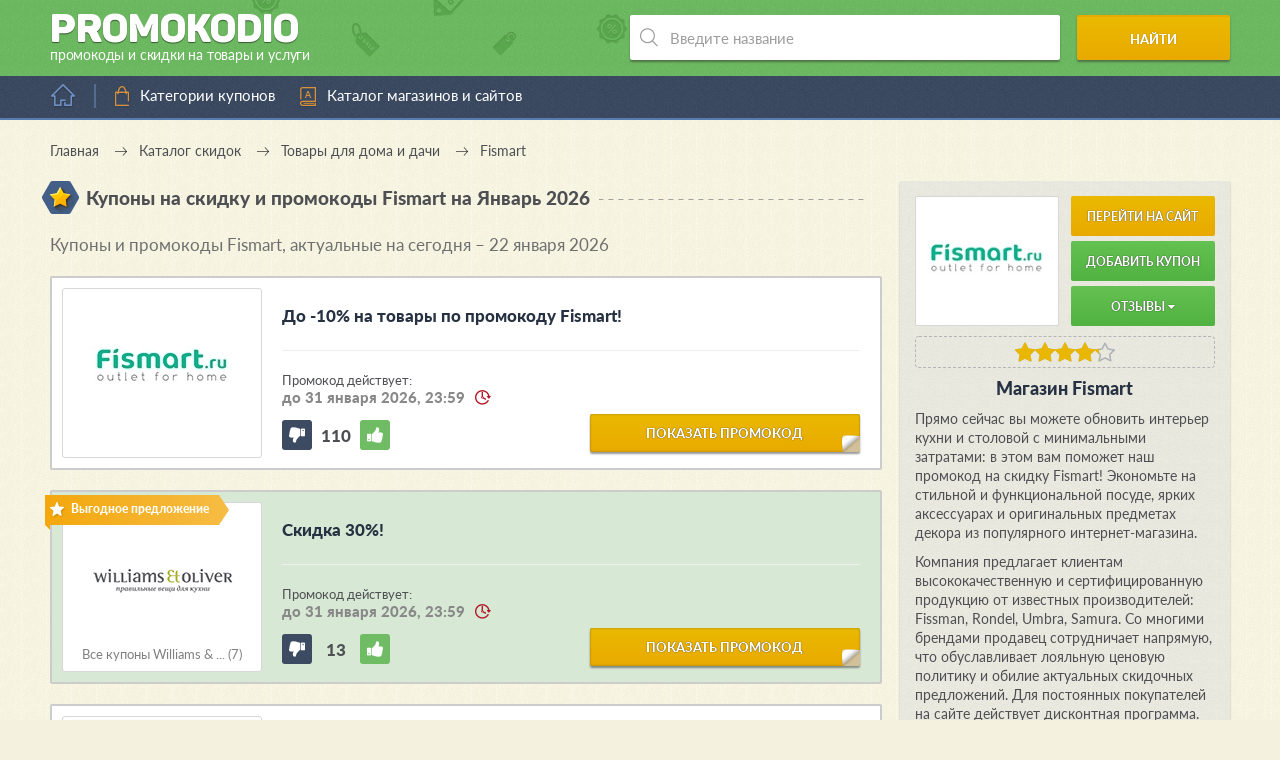

--- FILE ---
content_type: text/html; charset=UTF-8
request_url: https://promokodio.com/offers/fismart
body_size: 13292
content:
<!DOCTYPE html>
<html lang="ru" prefix="og: //ogp.me/ns#">
<head>
            <title>Купоны и промокоды Fissman (Fismart): скидки за январь – февраль 2026</title>
    
    <meta charset="utf-8">
    <meta http-equiv="X-UA-Compatible" content="IE=edge">
    <meta name="viewport" content="width=device-width, initial-scale=1.0">
    <meta name="yandex-verification" content="51d0bb5ae43695f9">
    <meta name="google-site-verification" content="hwa4bJf5_FKH2Ajq2wbTHGMNJiN21oktfsosPOqNkcc">
    <meta name="msvalidate.01" content="7F5CEB49299C87D0959254E9BB244CFF">
    <meta name="wmail-verification" content="3468e7198de451ce39acbb61755cb2e1">
    <meta name="verify-admitad" content="ce3ea75ecd">
    <meta name="verify-advertiseru" content="b2014e10fc">

            <meta name="description" content="Купоны и акции Fissman за январь – февраль 2026 года. Скидки до 50% на посуду для приготовления пищи и сервировки по промокодам Fismart!">
    
    
    <meta property="og:type" content="website">
    <meta property="og:url" content="https://promokodio.com/offers/fismart">
    <meta property="og:image" content="https://static.promokodio.com/public/uploads/campaigns/fismart.jpg">

            <meta property="og:title" content="Купоны на скидку и промокоды Fismart">
        <meta property="og:description" content="Список всех действующих промокодов и купонов для Fismart. Всегда свежие и актуальные предложения. Экономьте с умом вместе с Promokodio.com!">
    
                        <link rel="canonical" href="https://promokodio.com/offers/fismart">
            
    <link rel="stylesheet" href="https://static.promokodio.com/dist/styles.css">
    <link rel="apple-touch-icon" sizes="180x180" href="/apple-touch-icon.png">
    <link rel="icon" type="image/png" sizes="32x32" href="/favicon-32x32.png">
    <link rel="icon" type="image/png" sizes="16x16" href="/favicon-16x16.png">
    <link rel="manifest" href="/site.webmanifest">
    <link rel="mask-icon" href="/safari-pinned-tab.svg" color="#0ba25a">
    <meta name="msapplication-TileColor" content="#ffffff">
    <meta name="theme-color" content="#ffffff">


    
<!-- GTM Data Init-->
<script>gtmDataJs=[{'is-admin':'0',}]</script>
<!-- End GTM Data Init -->        
<!-- GTM -->
<script>(function(w,d,s,l,i){w[l]=w[l]||[];w[l].push({'gtm.start':new Date().getTime(),event:'gtm.js'});var f=d.getElementsByTagName(s)[0],j=d.createElement(s),dl=l!='dataLayer'?'&l='+l:'';j.async=true;j.src='https://www.googletagmanager.com/gtm.js?id='+i+dl;f.parentNode.insertBefore(j,f);})(window,document,'script','gtmDataJs','GTM-WLK27TZ');</script>
<!-- End GTM --></head>
<body     class="    new-color-scheme
    new-color-scheme-2">

    
<!-- GTM Noscript -->
<noscript><iframe src="https://www.googletagmanager.com/ns.html?id=GTM-WLK27TZ" height="0" width="0" style="display:none;visibility:hidden"></iframe></noscript>
<!-- End GTM Noscript -->        
<!-- Yandex.Metrika counter --><script type="text/javascript" >(function(m,e,t,r,i,k,a){m[i]=m[i]||function(){(m[i].a=m[i].a||[]).push(arguments)};m[i].l=1*new Date();k=e.createElement(t),a=e.getElementsByTagName(t)[0],k.async=1,k.src=r,a.parentNode.insertBefore(k,a)})(window, document, "script", "https://mc.yandex.ru/metrika/tag.js", "ym"); ym(36890695, "init", {clickmap:true, trackLinks:true, accurateTrackBounce:true, params: {'Базовые категории': {'Товары для дома и дачи': 'Fismart'}, 'Офферы': 'Fismart', 'Метки': {'unsorted': 'robot'}}});</script><noscript><div><img src="https://mc.yandex.ru/watch/36890695" style="position:absolute; left:-9999px;" alt="" /></div></noscript><!-- /Yandex.Metrika counter -->    
    <!--noindex-->

<noscript>
    <div id="noscript-alert" class="alert-javascript">
        <div>
            В вашем браузера отключена поддержка <strong>JavaScript</strong>. Некоторые элементы сайта будут
            отображаться некорректно или работать с ошибками. Чтобы это исправить, пожалуйста, включите в браузере
            поддержку JavaScript или попробуйте использовать другой браузер.
        </div>
    </div>
</noscript>

<script>
    let alertBlock = document.getElementById('noscript-alert');

    if (alertBlock !== null && alertBlock.style.display === 'block') {
        alertBlock.style.display = 'none';
    }
</script>
<!--/noindex-->

    <div class="outer-wrap">
        <div class="inner-wrap">
            <header>
                <div class="wrap-header" itemscope itemtype="http://schema.org/Brand">
                    <a href="/" class="logo-block" itemscope itemtype="http://schema.org/ImageObject">
                        <span class="title">Promoko<span class="d">d</span>io</span>
                        <span class="article">промокоды и скидки на товары и услуги</span>
                        <link itemprop="contentUrl" href="https://promokodio.com/themes/promokodio-com/images/other/big-logo.jpg">
                    </a>
                    <script type="application/ld+json">
                        {
                            "@context": "https://schema.org",
                            "@type": "Organization",
                            "url": "https://promokodio.com",
                            "logo": "https://promokodio.com/themes/promokodio-com/images/other/big-logo.jpg"
                        }
                    </script>
                    <!-- search -->
                    <div class="search-block" itemscope itemtype="http://schema.org/WebSite">
                        <link itemprop="url" href="https://promokodio.com/offers/fismart">
                        <form role="search" itemprop="potentialAction" itemscope itemtype="https://schema.org/SearchAction"
                            action="/search" method="get">
                            <meta itemprop="target" content="https://promokodio.com/search?query={query}"/>
                            <div class="input-wrap">
                                <input itemprop="query-input" type="text" name="query" value=""
                                    placeholder="Введите название" autocomplete="off" required>
                                <ul class="instant-results-block" data-find-word=""></ul>
                            </div>
                            <button type="submit">Найти</button>
                        </form>
                    </div>

                    <script type="application/ld+json">
                        {
                            "@context": "https://schema.org",
                            "@type": "WebSite",
                            "url": "https://promokodio.com/offers/fismart",
                            "potentialAction": {
                                "@type": "SearchAction",
                                "target": "https://promokodio.com/search?query={query}",
                                "query-input": "required name=query"
                            }
                        }
                    </script>
                </div>
            </header>

            <nav class="main-nav">
                <div class="home-block">
                                            <a href="/" title="Перейти на главную страницу"></a>
                                    </div>

                <div class="bars"></div>

                <ul class="menu">
                    <li class="level-0">
                        <a href="/tags" data-anchor="#categories" class="category">Категории купонов</a>
                        <!--
                        <ul class="sub-menu">
                            <div class="sub-wrap">
                                <li>
                                    <a href="/tags#category_auto" data-anchor="#category_auto">
                                        Авто и мото
                                    </a>
                                </li>
                                <li>
                                    <a href="/tags#category_services" data-anchor="#category_services">
                                        Всесторонние услуги
                                    </a>
                                </li>
                                <li>
                                    <a href="/tags#category_hypermarket" data-anchor="#category_hypermarket">
                                        Гипермаркеты
                                    </a>
                                </li>
                                <li>
                                    <a href="/tags#category_child" data-anchor="#category_child">
                                        Детские товары
                                    </a></li>
                                <li>
                                    <a href="/tags#category_food" data-anchor="#category_food">
                                        Еда, напитки и рестораны
                                    </a>
                                </li>
                                <li>
                                    <a href="/tags#category_zoo" data-anchor="#category_zoo">
                                        Зоотовары
                                    </a>
                                </li>
                                <li>
                                    <a href="/tags#category_books" data-anchor="#category_books">
                                        Книги и аудиокниги
                                    </a>
                                </li>
                                <li>
                                    <a href="/tags#category_beauty" data-anchor="#category_beauty">
                                        Красота и здоровье
                                    </a>
                                </li>
                                <li>
                                    <a href="/tags#category_creditcard" data-anchor="#category_creditcard">
                                        Кредиты и микрозаймы
                                    </a>
                                </li>
                                <li>
                                    <a href="/tags#category_mobile" data-anchor="#category_mobile">
                                        Мобильные приложения
                                    </a>
                                </li>
                                <li>
                                    <a href="/tags#category_clothes" data-anchor="#category_clothes">
                                        Одежда
                                    </a>
                                </li>
                            </div>

                            <div class="sub-wrap">
                                <li>
                                    <a href="/tags#category_shoes" data-anchor="#category_shoes">
                                        Обувь
                                    </a>
                                </li>
                                <li>
                                    <a href="/tags#category_flowers" data-anchor="#category_flowers">
                                        Подарки, цветы и сувениры
                                    </a>
                                </li>
                                <li>
                                    <a href="/tags#category_travels" data-anchor="#category_travels">
                                        Путешествия и отдых
                                    </a>
                                </li>
                                <li>
                                    <a href="/tags#category_recreation" data-anchor="#category_recreation">
                                        Развлечения и хобби
                                    </a>
                                </li>
                                <li>
                                    <a href="/tags#category_coding" data-anchor="#category_coding">
                                        Сайтостроение и web-услуги
                                    </a>
                                </li>
                                <li>
                                    <a href="/tags#category_sport" data-anchor="#category_sport">
                                        Спортивные товары
                                    </a>
                                </li>
                                <li>
                                    <a href="/tags#category_technics" data-anchor="#category_technics">
                                        Техника, электроника и софт
                                    </a>
                                </li>
                                <li>
                                    <a href="/tags#category_adult" data-anchor="#category_adult">
                                        Товары для взрослых
                                    </a>
                                </li>
                                <li>
                                    <a href="/tags#category_home" data-anchor="#category_home">
                                        Товары для дома и дачи
                                    </a>
                                </li>
                                <li>
                                    <a href="/tags#category_fashion" data-anchor="#category_fashion">
                                        Украшения и аксессуары
                                    </a>
                                </li>
                                <li>
                                    <a href="/tags#category_computers" data-anchor="#category_computers">
                                        Цифровые игры и товары
                                    </a>
                                </li>
                                <li>
                                    <a href="/tags#category_office" data-anchor="#category_office">
                                        Товары для офиса
                                    </a>
                                </li>
                                <li><a href="/tags#category_other" data-anchor="#category_other">Другое</a></li>
                            </div>
                        </ul>
                        -->
                    </li>

                    <li>
                        <a href="/offers" class="alphabet">Каталог магазинов и сайтов</a>
                    </li>
                    <!--<li>
                        <a href="/tags/black-friday" class="article" title="Купоны и промокоды к Черной пятнице – 2019">
                            Черная пятница – 2019
                        </a>
                    </li>-->

                                    </ul>

                <div class="close-fixed"></div>

                            </nav>

            
    
<ul class="breadcrumbs" itemscope itemtype="https://schema.org/BreadcrumbList">
    <li itemprop="itemListElement" itemscope itemtype="https://schema.org/ListItem">
        <a itemprop="item" href="/">
            <span itemprop="name">Главная</a>
        </span>
        <meta itemprop="position" content="1">
    </li>
    <li itemprop="itemListElement" itemscope itemtype="https://schema.org/ListItem">
        <a itemprop="item" href="/tags">
            <span itemprop="name">Каталог скидок</a>
        </span>
        <meta itemprop="position" content="2">
    </li>
            <li itemprop="itemListElement" itemscope itemtype="https://schema.org/ListItem">
            <a itemprop="item" href="/tags#category_home">
                <span itemprop="name">Товары для дома и дачи</span>
            </a>
            <meta itemprop="position" content="3">
        </li>
        <li itemprop="itemListElement" itemscope itemtype="https://schema.org/ListItem">
        <span itemprop="name">Fismart</span>
        <meta itemprop="position" content="4">
    </li>
</ul>

<script type="application/ld+json">
    {
        "@context": "https://schema.org",
        "@type": "BreadcrumbList",
        "itemListElement": [{
            "@type": "ListItem",
            "position": "1",
            "name": "Главная",
            "item": "https://promokodio.com"
        },{
            "@type": "ListItem",
            "position": "2",
            "name": "Каталог скидок",
            "item": "https://promokodio.com/tags"
        },
                {
            "@type": "ListItem",
            "position": "3",
            "name": "Товары для дома и дачи",
            "item": "https://promokodio.com/tags#category_home"
        },
                {
            "@type": "ListItem",
            "position": "4",
            "name": "Fismart"
        }]
    }
</script>

<!-- banner-id="d86d755694df979f27e458def3c02d45" -->

<main id="offer-page" itemscope itemtype="http://schema.org/WebPage">
    <div class="title-block">
        <span class="ico star"></span>
        <h1 class="title">Купоны на скидку и промокоды Fismart            на Январь 2026</h1>
        <span class="dashed"></span>
    </div>

    <div class="descr-block-mobile-place"></div>

    <!-- banner-id="fcc786e4f11aede5503b9fa7333dce24" -->

    
    
    <div class="coupons">
        
        
                            
                            <div class="title-block">
                    <h2 class="title interblock">
                        Купоны и промокоды Fismart, актуальные на сегодня – 22 января 2026                    </h2>
                </div>
            
            
<div id="coupon-130363" class="coupon js-object-coupon js-open-as-default    "
    itemscope itemprop="offers" itemtype="http://schema.org/Offer"
    data-coupon-id="130363"
    data-coupon-source=""
    data-coupon-platform="0"
    data-coupon-not-check-hash="0"
>

    
<div class="coupon-block "
    >

    <div class="status-block
        ">

        <span class="status-text"></span>
    </div>

    <div class="img-block">
        <div class="img-wrap">
                            <a href="/coupons/130363"
                    class="default"
                    target="_blank" rel="nofollow"
                    onclick="if(typeof(ym)!=='undefined' && ym!==null){ ym('36890695','reachGoal','all-request-partner-link', {'Ссылки': {'Без монетизации':{'Интеграционные':'Fismart'}}, 'Метод открытия': 'popup', 'Офферы': {'Fismart': {'Купоны' : {' 130363': '2 — До -10% на товары по промокоду Fismart!'}}}}); ym('36890695','reachGoal','coupon-click-on-open-block'); ym('36890695','reachGoal','common-click-on-open-block'); }return true;">

                    <img src="https://static.promokodio.com/public/uploads/campaigns/fismart.jpg"
                        alt="Купоны на скидку и промокоды Fismart"
                        title="Fismart: До -10% на товары по промокоду Fismart!">
                </a>
                    </div>

            </div>

    <div class="text-block">
        <div class="coupon-title-block">
            <div class="wrap-title">
                <h3>
                    <a itemprop="url" class="inherit default"
                        href="/coupons/130363"
                        onclick="if(typeof(ym)!=='undefined' && ym!==null){ ym('36890695','reachGoal','all-request-partner-link', {'Ссылки': {'Без монетизации':{'Интеграционные':'Fismart'}}, 'Метод открытия': 'popup', 'Офферы': {'Fismart': {'Купоны' : {' 130363': '2 — До -10% на товары по промокоду Fismart!'}}}}); ym('36890695','reachGoal','coupon-click-on-open-block'); ym('36890695','reachGoal','common-click-on-open-block'); }return true;"                        target="_blank" rel="nofollow">

                        До -10% на товары по промокоду Fismart!                    </a>
                </h3>
            </div>
        </div>

        <div class="date-block">
                            <span>Промокод действует:</span>
                <span class="final-date">до 31 января 2026, 23:59</span>
                    </div>

        <!--
        <ul class="properties-list">
                                                                <li>
                        <span class="hexagon discount" data-title="Скидка"></span>
                    </li>
                                    </ul>
        -->

        <div class="rating rating-block js-object-coupon-rating" data-coupon-id="130363">
            <div class="dislike rating-update "
                data-positive="0"
                onclick="if(typeof(ym)!=='undefined' && ym!==null){ ym('36890695','reachGoal','rating-coupon-dislike'); }return true;"></div>
            <div class="counter rate">110</div>
            <div class="like rating-update "
                data-positive="1"
                onclick="if(typeof(ym)!=='undefined' && ym!==null){ ym('36890695','reachGoal','rating-coupon-like'); }return true;"></div>
        </div>

        <a href="/coupons/130363"
            class="big-btn bb-2 ang default"
            onclick="if(typeof(ym)!=='undefined' && ym!==null){ ym('36890695','reachGoal','all-request-partner-link', {'Ссылки': {'Без монетизации':{'Интеграционные':'Fismart'}}, 'Метод открытия': 'popup', 'Офферы': {'Fismart': {'Купоны' : {' 130363': '2 — До -10% на товары по промокоду Fismart!'}}}}); ym('36890695','reachGoal','coupon-click-on-open-block'); ym('36890695','reachGoal','common-click-on-open-block'); }return true;"            target="_blank" rel="nofollow">

            показать промокод        </a>

        <!--
        <div class="share">
            <span>Поделиться</span>
            <div class="share-block">
                <ul class="share-list">
                    <li>
                        <a href="/offers/fismart/share?social=vk"
                            class="vkontakte" target="_blank" rel="nofollow"></a>
                    </li>
                    <li><a href="#" class="odnoklassniki"></a></li>
                    <li><a href="#" class="facebook"></a></li>
                    <li><a href="#" class="google"></a></li>
                    <li><a href="#" class="twitter"></a></li>
                </ul>
            </div>
        </div>
        -->
    </div>

    <!-- Popup -->
        <!-- /Popup -->
</div>
</div>
                    
            
            
<div id="coupon-706608" class="coupon js-object-coupon js-open-as-popup    "
    itemscope itemprop="offers" itemtype="http://schema.org/Offer"
    data-coupon-id="706608"
    data-coupon-source="t_cross"
    data-coupon-platform="0"
    data-coupon-not-check-hash="0"
>

    
<div class="coupon-block "
     style="background-color:#d7e8d4;" >

    <div class="status-block
                    similar
        ">

        <span class="status-text"></span>
    </div>

    <div class="img-block">
        <div class="img-wrap">
                            <a href="/offers/williams-oliver">
                    <img src="https://static.promokodio.com/public/uploads/campaigns/williams-oliver.jpg"
                        alt="Промокоды Williams & Oliver"
                        title="Williams & Oliver: Скидка 30%!">
                </a>
                    </div>

                    <br>
            <a href="/offers/williams-oliver">
                Все купоны Williams & ...                (7)
            </a>
            </div>

    <div class="text-block">
        <div class="coupon-title-block">
            <div class="wrap-title">
                <h3>
                    <a itemprop="url" class="inherit popup"
                        href="/coupons/706608?from=t_cross"
                        onclick="if(typeof(ym)!=='undefined' && ym!==null){ ym('36890695','reachGoal','all-request-partner-link', {'Ссылки': {'Монетизация':{'От посредников':{'AdvCake':'Williams & Oliver'}}}, 'Метод открытия': 'popup', 'Офферы': {'Williams & Oliver': {'Купоны' : {' 706608': '50 — Скидка 30%!'}}}}); ym('36890695','reachGoal','coupon-click-on-open-block'); ym('36890695','reachGoal','cross-click-on-open-block'); }return true;"                        target="_blank" rel="nofollow">

                        Скидка 30%!                    </a>
                </h3>
            </div>
        </div>

        <div class="date-block">
                            <span>Промокод действует:</span>
                <span class="final-date">до 31 января 2026, 23:59</span>
                    </div>

        <!--
        <ul class="properties-list">
                                                                <li>
                        <span class="hexagon discount" data-title="Скидка"></span>
                    </li>
                                    </ul>
        -->

        <div class="rating rating-block js-object-coupon-rating" data-coupon-id="706608">
            <div class="dislike rating-update "
                data-positive="0"
                onclick="if(typeof(ym)!=='undefined' && ym!==null){ ym('36890695','reachGoal','rating-coupon-dislike'); }return true;"></div>
            <div class="counter rate">13</div>
            <div class="like rating-update "
                data-positive="1"
                onclick="if(typeof(ym)!=='undefined' && ym!==null){ ym('36890695','reachGoal','rating-coupon-like'); }return true;"></div>
        </div>

        <a href="/coupons/706608?from=t_cross"
            class="big-btn bb-2 ang popup"
            onclick="if(typeof(ym)!=='undefined' && ym!==null){ ym('36890695','reachGoal','all-request-partner-link', {'Ссылки': {'Монетизация':{'От посредников':{'AdvCake':'Williams & Oliver'}}}, 'Метод открытия': 'popup', 'Офферы': {'Williams & Oliver': {'Купоны' : {' 706608': '50 — Скидка 30%!'}}}}); ym('36890695','reachGoal','coupon-click-on-open-block'); ym('36890695','reachGoal','cross-click-on-open-block'); }return true;"            target="_blank" rel="nofollow">

            показать промокод        </a>

        <!--
        <div class="share">
            <span>Поделиться</span>
            <div class="share-block">
                <ul class="share-list">
                    <li>
                        <a href="/offers/williams-oliver/share?social=vk"
                            class="vkontakte" target="_blank" rel="nofollow"></a>
                    </li>
                    <li><a href="#" class="odnoklassniki"></a></li>
                    <li><a href="#" class="facebook"></a></li>
                    <li><a href="#" class="google"></a></li>
                    <li><a href="#" class="twitter"></a></li>
                </ul>
            </div>
        </div>
        -->
    </div>

    <!-- Popup -->
        <!-- /Popup -->
</div>
</div>

<div id="coupon-118450" class="coupon js-object-coupon js-open-as-default    "
    itemscope itemprop="offers" itemtype="http://schema.org/Offer"
    data-coupon-id="118450"
    data-coupon-source=""
    data-coupon-platform="0"
    data-coupon-not-check-hash="0"
>

    
<div class="coupon-block "
    >

    <div class="status-block
        ">

        <span class="status-text"></span>
    </div>

    <div class="img-block">
        <div class="img-wrap">
                            <a href="/coupons/118450"
                    class="default"
                    target="_blank" rel="nofollow"
                    onclick="if(typeof(ym)!=='undefined' && ym!==null){ ym('36890695','reachGoal','all-request-partner-link', {'Ссылки': {'Без монетизации':{'Интеграционные':'Fismart'}}, 'Метод открытия': 'popup', 'Офферы': {'Fismart': {'Купоны' : {' 118450': '56 — Оформите подписку на новости и получите скидку 5%!'}}}}); ym('36890695','reachGoal','coupon-click-on-open-block'); ym('36890695','reachGoal','common-click-on-open-block'); }return true;">

                    <img src="https://static.promokodio.com/public/uploads/campaigns/fismart.jpg"
                        alt="Купоны на скидку и промокоды Fismart"
                        title="Fismart: Оформите подписку на новости и получите скидку 5%!">
                </a>
                    </div>

            </div>

    <div class="text-block">
        <div class="coupon-title-block">
            <div class="wrap-title">
                <h3>
                    <a itemprop="url" class="inherit default"
                        href="/coupons/118450"
                        onclick="if(typeof(ym)!=='undefined' && ym!==null){ ym('36890695','reachGoal','all-request-partner-link', {'Ссылки': {'Без монетизации':{'Интеграционные':'Fismart'}}, 'Метод открытия': 'popup', 'Офферы': {'Fismart': {'Купоны' : {' 118450': '56 — Оформите подписку на новости и получите скидку 5%!'}}}}); ym('36890695','reachGoal','coupon-click-on-open-block'); ym('36890695','reachGoal','common-click-on-open-block'); }return true;"                        target="_blank" rel="nofollow">

                        Оформите подписку на новости и получите скидку 5%!                    </a>
                </h3>
            </div>
        </div>

        <div class="date-block">
                            <span>Промокод действует:</span>
                <span class="final-date">до 31 января 2026, 23:59</span>
                    </div>

        <!--
        <ul class="properties-list">
                                                                <li>
                        <span class="hexagon discount" data-title="Скидка"></span>
                    </li>
                                    </ul>
        -->

        <div class="rating rating-block js-object-coupon-rating" data-coupon-id="118450">
            <div class="dislike rating-update "
                data-positive="0"
                onclick="if(typeof(ym)!=='undefined' && ym!==null){ ym('36890695','reachGoal','rating-coupon-dislike'); }return true;"></div>
            <div class="counter rate">112</div>
            <div class="like rating-update "
                data-positive="1"
                onclick="if(typeof(ym)!=='undefined' && ym!==null){ ym('36890695','reachGoal','rating-coupon-like'); }return true;"></div>
        </div>

        <a href="/coupons/118450"
            class="big-btn bb-2 ang default"
            onclick="if(typeof(ym)!=='undefined' && ym!==null){ ym('36890695','reachGoal','all-request-partner-link', {'Ссылки': {'Без монетизации':{'Интеграционные':'Fismart'}}, 'Метод открытия': 'popup', 'Офферы': {'Fismart': {'Купоны' : {' 118450': '56 — Оформите подписку на новости и получите скидку 5%!'}}}}); ym('36890695','reachGoal','coupon-click-on-open-block'); ym('36890695','reachGoal','common-click-on-open-block'); }return true;"            target="_blank" rel="nofollow">

            показать промокод        </a>

        <!--
        <div class="share">
            <span>Поделиться</span>
            <div class="share-block">
                <ul class="share-list">
                    <li>
                        <a href="/offers/fismart/share?social=vk"
                            class="vkontakte" target="_blank" rel="nofollow"></a>
                    </li>
                    <li><a href="#" class="odnoklassniki"></a></li>
                    <li><a href="#" class="facebook"></a></li>
                    <li><a href="#" class="google"></a></li>
                    <li><a href="#" class="twitter"></a></li>
                </ul>
            </div>
        </div>
        -->
    </div>

    <!-- Popup -->
        <!-- /Popup -->
</div>
</div>
                    
            
            
<div id="coupon-88428" class="coupon js-object-coupon js-open-as-default    "
    itemscope itemprop="offers" itemtype="http://schema.org/Offer"
    data-coupon-id="88428"
    data-coupon-source=""
    data-coupon-platform="0"
    data-coupon-not-check-hash="0"
>

    
<div class="coupon-block "
    >

    <div class="status-block
        ">

        <span class="status-text"></span>
    </div>

    <div class="img-block">
        <div class="img-wrap">
                            <a href="/coupons/88428"
                    class="default"
                    target="_blank" rel="nofollow"
                    onclick="if(typeof(ym)!=='undefined' && ym!==null){ ym('36890695','reachGoal','all-request-partner-link', {'Ссылки': {'Без монетизации':{'Интеграционные':'Fismart'}}, 'Метод открытия': 'popup', 'Офферы': {'Fismart': {'Купоны' : {' 88428': '43 — Выгода на следующие покупки участникам дисконтной программы!'}}}}); ym('36890695','reachGoal','coupon-click-on-open-block'); ym('36890695','reachGoal','common-click-on-open-block'); }return true;">

                    <img src="https://static.promokodio.com/public/uploads/campaigns/fismart.jpg"
                        alt="Купоны на скидку и промокоды Fismart"
                        title="Fismart: Выгода на следующие покупки участникам дисконтной программы!">
                </a>
                    </div>

            </div>

    <div class="text-block">
        <div class="coupon-title-block">
            <div class="wrap-title">
                <h3>
                    <a itemprop="url" class="inherit default"
                        href="/coupons/88428"
                        onclick="if(typeof(ym)!=='undefined' && ym!==null){ ym('36890695','reachGoal','all-request-partner-link', {'Ссылки': {'Без монетизации':{'Интеграционные':'Fismart'}}, 'Метод открытия': 'popup', 'Офферы': {'Fismart': {'Купоны' : {' 88428': '43 — Выгода на следующие покупки участникам дисконтной программы!'}}}}); ym('36890695','reachGoal','coupon-click-on-open-block'); ym('36890695','reachGoal','common-click-on-open-block'); }return true;"                        target="_blank" rel="nofollow">

                        Выгода на следующие покупки участникам дисконтной программы!                    </a>
                </h3>
            </div>
        </div>

        <div class="date-block">
                            <span>Предложение действует:</span>
                <span class="final-date">до 31 января 2026, 23:59</span>
                    </div>

        <!--
        <ul class="properties-list">
                                                                <li>
                        <span class="hexagon discount" data-title="Скидка"></span>
                    </li>
                                    </ul>
        -->

        <div class="rating rating-block js-object-coupon-rating" data-coupon-id="88428">
            <div class="dislike rating-update "
                data-positive="0"
                onclick="if(typeof(ym)!=='undefined' && ym!==null){ ym('36890695','reachGoal','rating-coupon-dislike'); }return true;"></div>
            <div class="counter rate">110</div>
            <div class="like rating-update "
                data-positive="1"
                onclick="if(typeof(ym)!=='undefined' && ym!==null){ ym('36890695','reachGoal','rating-coupon-like'); }return true;"></div>
        </div>

        <a href="/coupons/88428"
            class="big-btn bb-2 ang default"
            onclick="if(typeof(ym)!=='undefined' && ym!==null){ ym('36890695','reachGoal','all-request-partner-link', {'Ссылки': {'Без монетизации':{'Интеграционные':'Fismart'}}, 'Метод открытия': 'popup', 'Офферы': {'Fismart': {'Купоны' : {' 88428': '43 — Выгода на следующие покупки участникам дисконтной программы!'}}}}); ym('36890695','reachGoal','coupon-click-on-open-block'); ym('36890695','reachGoal','common-click-on-open-block'); }return true;"            target="_blank" rel="nofollow">

            показать купон        </a>

        <!--
        <div class="share">
            <span>Поделиться</span>
            <div class="share-block">
                <ul class="share-list">
                    <li>
                        <a href="/offers/fismart/share?social=vk"
                            class="vkontakte" target="_blank" rel="nofollow"></a>
                    </li>
                    <li><a href="#" class="odnoklassniki"></a></li>
                    <li><a href="#" class="facebook"></a></li>
                    <li><a href="#" class="google"></a></li>
                    <li><a href="#" class="twitter"></a></li>
                </ul>
            </div>
        </div>
        -->
    </div>

    <!-- Popup -->
        <!-- /Popup -->
</div>
</div>
                    
            
            
<div id="coupon-88427" class="coupon js-object-coupon js-open-as-default    "
    itemscope itemprop="offers" itemtype="http://schema.org/Offer"
    data-coupon-id="88427"
    data-coupon-source=""
    data-coupon-platform="0"
    data-coupon-not-check-hash="0"
>

    
<div class="coupon-block "
    >

    <div class="status-block
                    editor
        ">

        <span class="status-text"></span>
    </div>

    <div class="img-block">
        <div class="img-wrap">
                            <a href="/coupons/88427"
                    class="default"
                    target="_blank" rel="nofollow"
                    onclick="if(typeof(ym)!=='undefined' && ym!==null){ ym('36890695','reachGoal','all-request-partner-link', {'Ссылки': {'Без монетизации':{'Интеграционные':'Fismart'}}, 'Метод открытия': 'popup', 'Офферы': {'Fismart': {'Купоны' : {' 88427': '58 — Полный список акций, скидок и купонов Fismart!'}}}}); ym('36890695','reachGoal','coupon-click-on-open-block'); ym('36890695','reachGoal','common-click-on-open-block'); }return true;">

                    <img src="https://static.promokodio.com/public/uploads/campaigns/fismart.jpg"
                        alt="Купоны на скидку и промокоды Fismart"
                        title="Fismart: Полный список акций, скидок и купонов Fismart!">
                </a>
                    </div>

            </div>

    <div class="text-block">
        <div class="coupon-title-block">
            <div class="wrap-title">
                <h3>
                    <a itemprop="url" class="inherit default"
                        href="/coupons/88427"
                        onclick="if(typeof(ym)!=='undefined' && ym!==null){ ym('36890695','reachGoal','all-request-partner-link', {'Ссылки': {'Без монетизации':{'Интеграционные':'Fismart'}}, 'Метод открытия': 'popup', 'Офферы': {'Fismart': {'Купоны' : {' 88427': '58 — Полный список акций, скидок и купонов Fismart!'}}}}); ym('36890695','reachGoal','coupon-click-on-open-block'); ym('36890695','reachGoal','common-click-on-open-block'); }return true;"                        target="_blank" rel="nofollow">

                        Полный список акций, скидок и купонов Fismart!                    </a>
                </h3>
            </div>
        </div>

        <div class="date-block">
                            <span>Предложение действует:</span>
                <span class="final-date">до 31 января 2026, 23:59</span>
                    </div>

        <!--
        <ul class="properties-list">
                                                                <li>
                        <span class="hexagon none-type"></span>
                    </li>
                                    </ul>
        -->

        <div class="rating rating-block js-object-coupon-rating" data-coupon-id="88427">
            <div class="dislike rating-update "
                data-positive="0"
                onclick="if(typeof(ym)!=='undefined' && ym!==null){ ym('36890695','reachGoal','rating-coupon-dislike'); }return true;"></div>
            <div class="counter rate">113</div>
            <div class="like rating-update "
                data-positive="1"
                onclick="if(typeof(ym)!=='undefined' && ym!==null){ ym('36890695','reachGoal','rating-coupon-like'); }return true;"></div>
        </div>

        <a href="/coupons/88427"
            class="big-btn bb-2 ang default"
            onclick="if(typeof(ym)!=='undefined' && ym!==null){ ym('36890695','reachGoal','all-request-partner-link', {'Ссылки': {'Без монетизации':{'Интеграционные':'Fismart'}}, 'Метод открытия': 'popup', 'Офферы': {'Fismart': {'Купоны' : {' 88427': '58 — Полный список акций, скидок и купонов Fismart!'}}}}); ym('36890695','reachGoal','coupon-click-on-open-block'); ym('36890695','reachGoal','common-click-on-open-block'); }return true;"            target="_blank" rel="nofollow">

            показать купон        </a>

        <!--
        <div class="share">
            <span>Поделиться</span>
            <div class="share-block">
                <ul class="share-list">
                    <li>
                        <a href="/offers/fismart/share?social=vk"
                            class="vkontakte" target="_blank" rel="nofollow"></a>
                    </li>
                    <li><a href="#" class="odnoklassniki"></a></li>
                    <li><a href="#" class="facebook"></a></li>
                    <li><a href="#" class="google"></a></li>
                    <li><a href="#" class="twitter"></a></li>
                </ul>
            </div>
        </div>
        -->
    </div>

    <!-- Popup -->
        <!-- /Popup -->
</div>
</div>
                    
            
            
<div id="coupon-88429" class="coupon js-object-coupon js-open-as-default    "
    itemscope itemprop="offers" itemtype="http://schema.org/Offer"
    data-coupon-id="88429"
    data-coupon-source=""
    data-coupon-platform="0"
    data-coupon-not-check-hash="0"
>

    
<div class="coupon-block "
    >

    <div class="status-block
                    editor
        ">

        <span class="status-text"></span>
    </div>

    <div class="img-block">
        <div class="img-wrap">
                            <a href="/coupons/88429"
                    class="default"
                    target="_blank" rel="nofollow"
                    onclick="if(typeof(ym)!=='undefined' && ym!==null){ ym('36890695','reachGoal','all-request-partner-link', {'Ссылки': {'Без монетизации':{'Интеграционные':'Fismart'}}, 'Метод открытия': 'popup', 'Офферы': {'Fismart': {'Купоны' : {' 88429': '59 — Получите бесплатную доставку от Fismart!'}}}}); ym('36890695','reachGoal','coupon-click-on-open-block'); ym('36890695','reachGoal','common-click-on-open-block'); }return true;">

                    <img src="https://static.promokodio.com/public/uploads/campaigns/fismart.jpg"
                        alt="Купоны на скидку и промокоды Fismart"
                        title="Fismart: Получите бесплатную доставку от Fismart!">
                </a>
                    </div>

            </div>

    <div class="text-block">
        <div class="coupon-title-block">
            <div class="wrap-title">
                <h3>
                    <a itemprop="url" class="inherit default"
                        href="/coupons/88429"
                        onclick="if(typeof(ym)!=='undefined' && ym!==null){ ym('36890695','reachGoal','all-request-partner-link', {'Ссылки': {'Без монетизации':{'Интеграционные':'Fismart'}}, 'Метод открытия': 'popup', 'Офферы': {'Fismart': {'Купоны' : {' 88429': '59 — Получите бесплатную доставку от Fismart!'}}}}); ym('36890695','reachGoal','coupon-click-on-open-block'); ym('36890695','reachGoal','common-click-on-open-block'); }return true;"                        target="_blank" rel="nofollow">

                        Получите бесплатную доставку от Fismart!                    </a>
                </h3>
            </div>
        </div>

        <div class="date-block">
                            <span>Предложение действует:</span>
                <span class="final-date">до 31 января 2026, 23:59</span>
                    </div>

        <!--
        <ul class="properties-list">
                                                                <li>
                        <span class="hexagon delivery" data-title="Доставка"></span>
                    </li>
                                    </ul>
        -->

        <div class="rating rating-block js-object-coupon-rating" data-coupon-id="88429">
            <div class="dislike rating-update "
                data-positive="0"
                onclick="if(typeof(ym)!=='undefined' && ym!==null){ ym('36890695','reachGoal','rating-coupon-dislike'); }return true;"></div>
            <div class="counter rate">110</div>
            <div class="like rating-update "
                data-positive="1"
                onclick="if(typeof(ym)!=='undefined' && ym!==null){ ym('36890695','reachGoal','rating-coupon-like'); }return true;"></div>
        </div>

        <a href="/coupons/88429"
            class="big-btn bb-2 ang default"
            onclick="if(typeof(ym)!=='undefined' && ym!==null){ ym('36890695','reachGoal','all-request-partner-link', {'Ссылки': {'Без монетизации':{'Интеграционные':'Fismart'}}, 'Метод открытия': 'popup', 'Офферы': {'Fismart': {'Купоны' : {' 88429': '59 — Получите бесплатную доставку от Fismart!'}}}}); ym('36890695','reachGoal','coupon-click-on-open-block'); ym('36890695','reachGoal','common-click-on-open-block'); }return true;"            target="_blank" rel="nofollow">

            показать купон        </a>

        <!--
        <div class="share">
            <span>Поделиться</span>
            <div class="share-block">
                <ul class="share-list">
                    <li>
                        <a href="/offers/fismart/share?social=vk"
                            class="vkontakte" target="_blank" rel="nofollow"></a>
                    </li>
                    <li><a href="#" class="odnoklassniki"></a></li>
                    <li><a href="#" class="facebook"></a></li>
                    <li><a href="#" class="google"></a></li>
                    <li><a href="#" class="twitter"></a></li>
                </ul>
            </div>
        </div>
        -->
    </div>

    <!-- Popup -->
        <!-- /Popup -->
</div>
</div>
        
                
                                            <div class="title-block">
                    <h2 class="title interblock">
                        Промокоды и скидки сайтов, похожих на магазин Fismart                    </h2>
                </div>
            
            
<div id="coupon-100678" class="coupon js-object-coupon js-open-as-popup    "
    itemscope itemprop="offers" itemtype="http://schema.org/Offer"
    data-coupon-id="100678"
    data-coupon-source=""
    data-coupon-platform="0"
    data-coupon-not-check-hash="0"
>

    
<div class="coupon-block "
    >

    <div class="status-block
        ">

        <span class="status-text"></span>
    </div>

    <div class="img-block">
        <div class="img-wrap">
                            <a href="/offers/tvoydom">
                    <img src="https://static.promokodio.com/public/uploads/campaigns/tvoydom.jpg"
                        alt="Купоны на скидку и промокоды Твой Дом"
                        title="Твой Дом: Накопительная программа «Твой Дом» дарит скидки до 99% и другие бонусы!">
                </a>
                    </div>

                    <br>
            <a href="/offers/tvoydom">
                Все купоны Твой Дом                (20)
            </a>
            </div>

    <div class="text-block">
        <div class="coupon-title-block">
            <div class="wrap-title">
                <h3>
                    <a itemprop="url" class="inherit popup"
                        href="/coupons/100678"
                        onclick="if(typeof(ym)!=='undefined' && ym!==null){ ym('36890695','reachGoal','all-request-partner-link', {'Ссылки': {'Монетизация':{'От посредников':{'AdvCake':'Твой Дом'}}}, 'Метод открытия': 'popup', 'Офферы': {'Fismart': {'Чужие кроссы' : {'Твой Дом' : {' 100678': '57 — Накопительная программа Твой Дом дарит скидки до 99% и другие бонусы!'}}}, 'Твой Дом': {'Свои кроссы' : {'Fismart' : {' 100678': '57 — Накопительная программа Твой Дом дарит скидки до 99% и другие бонусы!'}}}}}); ym('36890695','reachGoal','coupon-click-on-open-block'); ym('36890695','reachGoal','cross-click-on-open-block'); }return true;"                        target="_blank" rel="nofollow">

                        Накопительная программа «Твой Дом» дарит скидки до 99% и другие бонусы!                    </a>
                </h3>
            </div>
        </div>

        <div class="date-block">
                            <span>Предложение действует:</span>
                <span class="final-date">до 31 января 2026, 23:59</span>
                    </div>

        <!--
        <ul class="properties-list">
                                                                <li>
                        <span class="hexagon discount" data-title="Скидка"></span>
                    </li>
                                    </ul>
        -->

        <div class="rating rating-block js-object-coupon-rating" data-coupon-id="100678">
            <div class="dislike rating-update "
                data-positive="0"
                onclick="if(typeof(ym)!=='undefined' && ym!==null){ ym('36890695','reachGoal','rating-coupon-dislike'); }return true;"></div>
            <div class="counter rate">112</div>
            <div class="like rating-update "
                data-positive="1"
                onclick="if(typeof(ym)!=='undefined' && ym!==null){ ym('36890695','reachGoal','rating-coupon-like'); }return true;"></div>
        </div>

        <a href="/coupons/100678"
            class="big-btn bb-2 ang popup"
            onclick="if(typeof(ym)!=='undefined' && ym!==null){ ym('36890695','reachGoal','all-request-partner-link', {'Ссылки': {'Монетизация':{'От посредников':{'AdvCake':'Твой Дом'}}}, 'Метод открытия': 'popup', 'Офферы': {'Fismart': {'Чужие кроссы' : {'Твой Дом' : {' 100678': '57 — Накопительная программа Твой Дом дарит скидки до 99% и другие бонусы!'}}}, 'Твой Дом': {'Свои кроссы' : {'Fismart' : {' 100678': '57 — Накопительная программа Твой Дом дарит скидки до 99% и другие бонусы!'}}}}}); ym('36890695','reachGoal','coupon-click-on-open-block'); ym('36890695','reachGoal','cross-click-on-open-block'); }return true;"            target="_blank" rel="nofollow">

            показать купон        </a>

        <!--
        <div class="share">
            <span>Поделиться</span>
            <div class="share-block">
                <ul class="share-list">
                    <li>
                        <a href="/offers/tvoydom/share?social=vk"
                            class="vkontakte" target="_blank" rel="nofollow"></a>
                    </li>
                    <li><a href="#" class="odnoklassniki"></a></li>
                    <li><a href="#" class="facebook"></a></li>
                    <li><a href="#" class="google"></a></li>
                    <li><a href="#" class="twitter"></a></li>
                </ul>
            </div>
        </div>
        -->
    </div>

    <!-- Popup -->
        <!-- /Popup -->
</div>
</div>
                    
            
<div id="coupon-686939" class="coupon js-object-coupon js-open-as-popup    "
    itemscope itemprop="offers" itemtype="http://schema.org/Offer"
    data-coupon-id="686939"
    data-coupon-source="a_cross"
    data-coupon-platform="0"
    data-coupon-not-check-hash="0"
>

    
<div class="coupon-block "
    >

    <div class="status-block
        ">

        <span class="status-text"></span>
    </div>

    <div class="img-block">
        <div class="img-wrap">
                            <a href="/offers/moulinex">
                    <img src="https://static.promokodio.com/public/uploads/campaigns/moulinex.jpg"
                        alt="Промокоды Moulinex (Мулинекс)"
                        title="Moulinex: 10% на весь ассортимент товаров!">
                </a>
                    </div>

                    <br>
            <a href="/offers/moulinex">
                Все купоны Moulinex                (12)
            </a>
            </div>

    <div class="text-block">
        <div class="coupon-title-block">
            <div class="wrap-title">
                <h3>
                    <a itemprop="url" class="inherit popup"
                        href="/coupons/686939?from=a_cross"
                        onclick="if(typeof(ym)!=='undefined' && ym!==null){ ym('36890695','reachGoal','all-request-partner-link', {'Ссылки': {'Монетизация':{'От посредников':{'Admitad':'Moulinex'}}}, 'Метод открытия': 'popup', 'Офферы': {'Moulinex': {'Купоны' : {' 686939': '50 — 10% на весь ассортимент товаров!'}}}}); ym('36890695','reachGoal','coupon-click-on-open-block'); ym('36890695','reachGoal','cross-click-on-open-block'); }return true;"                        target="_blank" rel="nofollow">

                        10% на весь ассортимент товаров!                    </a>
                </h3>
            </div>
        </div>

        <div class="date-block">
                            <span>Промокод действует:</span>
                <span class="final-date">до 28 февраля 2026, 23:59</span>
                    </div>

        <!--
        <ul class="properties-list">
                                                                <li>
                        <span class="hexagon discount" data-title="Скидка"></span>
                    </li>
                                    </ul>
        -->

        <div class="rating rating-block js-object-coupon-rating" data-coupon-id="686939">
            <div class="dislike rating-update "
                data-positive="0"
                onclick="if(typeof(ym)!=='undefined' && ym!==null){ ym('36890695','reachGoal','rating-coupon-dislike'); }return true;"></div>
            <div class="counter rate">15</div>
            <div class="like rating-update "
                data-positive="1"
                onclick="if(typeof(ym)!=='undefined' && ym!==null){ ym('36890695','reachGoal','rating-coupon-like'); }return true;"></div>
        </div>

        <a href="/coupons/686939?from=a_cross"
            class="big-btn bb-2 ang popup"
            onclick="if(typeof(ym)!=='undefined' && ym!==null){ ym('36890695','reachGoal','all-request-partner-link', {'Ссылки': {'Монетизация':{'От посредников':{'Admitad':'Moulinex'}}}, 'Метод открытия': 'popup', 'Офферы': {'Moulinex': {'Купоны' : {' 686939': '50 — 10% на весь ассортимент товаров!'}}}}); ym('36890695','reachGoal','coupon-click-on-open-block'); ym('36890695','reachGoal','cross-click-on-open-block'); }return true;"            target="_blank" rel="nofollow">

            показать промокод        </a>

        <!--
        <div class="share">
            <span>Поделиться</span>
            <div class="share-block">
                <ul class="share-list">
                    <li>
                        <a href="/offers/moulinex/share?social=vk"
                            class="vkontakte" target="_blank" rel="nofollow"></a>
                    </li>
                    <li><a href="#" class="odnoklassniki"></a></li>
                    <li><a href="#" class="facebook"></a></li>
                    <li><a href="#" class="google"></a></li>
                    <li><a href="#" class="twitter"></a></li>
                </ul>
            </div>
        </div>
        -->
    </div>

    <!-- Popup -->
        <!-- /Popup -->
</div>
</div>
                    
            
<div id="coupon-686899" class="coupon js-object-coupon js-open-as-popup    "
    itemscope itemprop="offers" itemtype="http://schema.org/Offer"
    data-coupon-id="686899"
    data-coupon-source="a_cross"
    data-coupon-platform="0"
    data-coupon-not-check-hash="0"
>

    
<div class="coupon-block "
    >

    <div class="status-block
        ">

        <span class="status-text"></span>
    </div>

    <div class="img-block">
        <div class="img-wrap">
                            <a href="/offers/tefal">
                    <img src="https://static.promokodio.com/public/uploads/campaigns/tefal.jpg"
                        alt="Купоны и промокоды Tefal"
                        title="Tefal: 10% на весь ассортимент товаров!">
                </a>
                    </div>

                    <br>
            <a href="/offers/tefal">
                Все купоны Tefal                (15)
            </a>
            </div>

    <div class="text-block">
        <div class="coupon-title-block">
            <div class="wrap-title">
                <h3>
                    <a itemprop="url" class="inherit popup"
                        href="/coupons/686899?from=a_cross"
                        onclick="if(typeof(ym)!=='undefined' && ym!==null){ ym('36890695','reachGoal','all-request-partner-link', {'Ссылки': {'Монетизация':{'От посредников':{'Admitad':'Tefal'}}}, 'Метод открытия': 'popup', 'Офферы': {'Tefal': {'Купоны' : {' 686899': '50 — 10% на весь ассортимент товаров!'}}}}); ym('36890695','reachGoal','coupon-click-on-open-block'); ym('36890695','reachGoal','cross-click-on-open-block'); }return true;"                        target="_blank" rel="nofollow">

                        10% на весь ассортимент товаров!                    </a>
                </h3>
            </div>
        </div>

        <div class="date-block">
                            <span>Промокод действует:</span>
                <span class="final-date">до 28 февраля 2026, 23:59</span>
                    </div>

        <!--
        <ul class="properties-list">
                                                                <li>
                        <span class="hexagon discount" data-title="Скидка"></span>
                    </li>
                                    </ul>
        -->

        <div class="rating rating-block js-object-coupon-rating" data-coupon-id="686899">
            <div class="dislike rating-update "
                data-positive="0"
                onclick="if(typeof(ym)!=='undefined' && ym!==null){ ym('36890695','reachGoal','rating-coupon-dislike'); }return true;"></div>
            <div class="counter rate">14</div>
            <div class="like rating-update "
                data-positive="1"
                onclick="if(typeof(ym)!=='undefined' && ym!==null){ ym('36890695','reachGoal','rating-coupon-like'); }return true;"></div>
        </div>

        <a href="/coupons/686899?from=a_cross"
            class="big-btn bb-2 ang popup"
            onclick="if(typeof(ym)!=='undefined' && ym!==null){ ym('36890695','reachGoal','all-request-partner-link', {'Ссылки': {'Монетизация':{'От посредников':{'Admitad':'Tefal'}}}, 'Метод открытия': 'popup', 'Офферы': {'Tefal': {'Купоны' : {' 686899': '50 — 10% на весь ассортимент товаров!'}}}}); ym('36890695','reachGoal','coupon-click-on-open-block'); ym('36890695','reachGoal','cross-click-on-open-block'); }return true;"            target="_blank" rel="nofollow">

            показать промокод        </a>

        <!--
        <div class="share">
            <span>Поделиться</span>
            <div class="share-block">
                <ul class="share-list">
                    <li>
                        <a href="/offers/tefal/share?social=vk"
                            class="vkontakte" target="_blank" rel="nofollow"></a>
                    </li>
                    <li><a href="#" class="odnoklassniki"></a></li>
                    <li><a href="#" class="facebook"></a></li>
                    <li><a href="#" class="google"></a></li>
                    <li><a href="#" class="twitter"></a></li>
                </ul>
            </div>
        </div>
        -->
    </div>

    <!-- Popup -->
        <!-- /Popup -->
</div>
</div>
                    
            
<div id="coupon-83408" class="coupon js-object-coupon js-open-as-popup    "
    itemscope itemprop="offers" itemtype="http://schema.org/Offer"
    data-coupon-id="83408"
    data-coupon-source="a_cross"
    data-coupon-platform="0"
    data-coupon-not-check-hash="0"
>

    
<div class="coupon-block "
    >

    <div class="status-block
        ">

        <span class="status-text"></span>
    </div>

    <div class="img-block">
        <div class="img-wrap">
                            <a href="/offers/grohe">
                    <img src="https://static.promokodio.com/public/uploads/campaigns/grohe.jpg"
                        alt="Купоны и промокоды Grohe"
                        title="Grohe: Скидка 5% на весь ассортимент!">
                </a>
                    </div>

                    <br>
            <a href="/offers/grohe">
                Все купоны Grohe                (10)
            </a>
            </div>

    <div class="text-block">
        <div class="coupon-title-block">
            <div class="wrap-title">
                <h3>
                    <a itemprop="url" class="inherit popup"
                        href="/coupons/83408?from=a_cross"
                        onclick="if(typeof(ym)!=='undefined' && ym!==null){ ym('36890695','reachGoal','all-request-partner-link', {'Ссылки': {'Монетизация':{'От посредников':{'AdvCake':'Grohe'}}}, 'Метод открытия': 'popup', 'Офферы': {'Grohe': {'Купоны' : {' 83408': '50 — Скидка 5% на весь ассортимент!'}}}}); ym('36890695','reachGoal','coupon-click-on-open-block'); ym('36890695','reachGoal','cross-click-on-open-block'); }return true;"                        target="_blank" rel="nofollow">

                        Скидка 5% на весь ассортимент!                    </a>
                </h3>
            </div>
        </div>

        <div class="date-block">
                            <span>Промокод действует:</span>
                <span class="final-date">до 31 января 2026, 23:59</span>
                    </div>

        <!--
        <ul class="properties-list">
                                                                <li>
                        <span class="hexagon discount" data-title="Скидка"></span>
                    </li>
                                    </ul>
        -->

        <div class="rating rating-block js-object-coupon-rating" data-coupon-id="83408">
            <div class="dislike rating-update "
                data-positive="0"
                onclick="if(typeof(ym)!=='undefined' && ym!==null){ ym('36890695','reachGoal','rating-coupon-dislike'); }return true;"></div>
            <div class="counter rate">110</div>
            <div class="like rating-update "
                data-positive="1"
                onclick="if(typeof(ym)!=='undefined' && ym!==null){ ym('36890695','reachGoal','rating-coupon-like'); }return true;"></div>
        </div>

        <a href="/coupons/83408?from=a_cross"
            class="big-btn bb-2 ang popup"
            onclick="if(typeof(ym)!=='undefined' && ym!==null){ ym('36890695','reachGoal','all-request-partner-link', {'Ссылки': {'Монетизация':{'От посредников':{'AdvCake':'Grohe'}}}, 'Метод открытия': 'popup', 'Офферы': {'Grohe': {'Купоны' : {' 83408': '50 — Скидка 5% на весь ассортимент!'}}}}); ym('36890695','reachGoal','coupon-click-on-open-block'); ym('36890695','reachGoal','cross-click-on-open-block'); }return true;"            target="_blank" rel="nofollow">

            показать промокод        </a>

        <!--
        <div class="share">
            <span>Поделиться</span>
            <div class="share-block">
                <ul class="share-list">
                    <li>
                        <a href="/offers/grohe/share?social=vk"
                            class="vkontakte" target="_blank" rel="nofollow"></a>
                    </li>
                    <li><a href="#" class="odnoklassniki"></a></li>
                    <li><a href="#" class="facebook"></a></li>
                    <li><a href="#" class="google"></a></li>
                    <li><a href="#" class="twitter"></a></li>
                </ul>
            </div>
        </div>
        -->
    </div>

    <!-- Popup -->
        <!-- /Popup -->
</div>
</div>
                    
            
<div id="coupon-456637" class="coupon js-object-coupon js-open-as-popup    "
    itemscope itemprop="offers" itemtype="http://schema.org/Offer"
    data-coupon-id="456637"
    data-coupon-source="a_cross"
    data-coupon-platform="0"
    data-coupon-not-check-hash="0"
>

    
<div class="coupon-block "
    >

    <div class="status-block
        ">

        <span class="status-text"></span>
    </div>

    <div class="img-block">
        <div class="img-wrap">
                            <a href="/offers/cozyhome">
                    <img src="https://static.promokodio.com/public/uploads/campaigns/cozyhome.png"
                        alt="Промокоды для COZY HOME"
                        title="COZY HOME: Скидка 4% на корзину от 12 000, при скидках менее 81%">
                </a>
                    </div>

                    <br>
            <a href="/offers/cozyhome">
                Все купоны COZY HOME                (17)
            </a>
            </div>

    <div class="text-block">
        <div class="coupon-title-block">
            <div class="wrap-title">
                <h3>
                    <a itemprop="url" class="inherit popup"
                        href="/coupons/456637?from=a_cross"
                        onclick="if(typeof(ym)!=='undefined' && ym!==null){ ym('36890695','reachGoal','all-request-partner-link', {'Ссылки': {'Монетизация':{'От посредников':{'AdvCake':'COZY HOME'}}}, 'Метод открытия': 'popup', 'Офферы': {'COZY HOME': {'Купоны' : {' 456637': '50 — Скидка 4% на корзину от 12 000, при скидках менее 81%'}}}}); ym('36890695','reachGoal','coupon-click-on-open-block'); ym('36890695','reachGoal','cross-click-on-open-block'); }return true;"                        target="_blank" rel="nofollow">

                        Скидка 4% на корзину от 12 000, при скидках менее 81%                    </a>
                </h3>
            </div>
        </div>

        <div class="date-block">
                            <span>Промокод действует:</span>
                <span class="final-date">до 31 января 2026, 23:59</span>
                    </div>

        <!--
        <ul class="properties-list">
                                                                <li>
                        <span class="hexagon discount" data-title="Скидка"></span>
                    </li>
                                    </ul>
        -->

        <div class="rating rating-block js-object-coupon-rating" data-coupon-id="456637">
            <div class="dislike rating-update "
                data-positive="0"
                onclick="if(typeof(ym)!=='undefined' && ym!==null){ ym('36890695','reachGoal','rating-coupon-dislike'); }return true;"></div>
            <div class="counter rate">10</div>
            <div class="like rating-update "
                data-positive="1"
                onclick="if(typeof(ym)!=='undefined' && ym!==null){ ym('36890695','reachGoal','rating-coupon-like'); }return true;"></div>
        </div>

        <a href="/coupons/456637?from=a_cross"
            class="big-btn bb-2 ang popup"
            onclick="if(typeof(ym)!=='undefined' && ym!==null){ ym('36890695','reachGoal','all-request-partner-link', {'Ссылки': {'Монетизация':{'От посредников':{'AdvCake':'COZY HOME'}}}, 'Метод открытия': 'popup', 'Офферы': {'COZY HOME': {'Купоны' : {' 456637': '50 — Скидка 4% на корзину от 12 000, при скидках менее 81%'}}}}); ym('36890695','reachGoal','coupon-click-on-open-block'); ym('36890695','reachGoal','cross-click-on-open-block'); }return true;"            target="_blank" rel="nofollow">

            показать промокод        </a>

        <!--
        <div class="share">
            <span>Поделиться</span>
            <div class="share-block">
                <ul class="share-list">
                    <li>
                        <a href="/offers/cozyhome/share?social=vk"
                            class="vkontakte" target="_blank" rel="nofollow"></a>
                    </li>
                    <li><a href="#" class="odnoklassniki"></a></li>
                    <li><a href="#" class="facebook"></a></li>
                    <li><a href="#" class="google"></a></li>
                    <li><a href="#" class="twitter"></a></li>
                </ul>
            </div>
        </div>
        -->
    </div>

    <!-- Popup -->
        <!-- /Popup -->
</div>
</div>
            </div>

    
    <div style="text-align: center;">
        <a href="/offers/fismart/actions" class="btn btn-2" target="_blank" rel="nofollow"
            onclick="if(typeof(ym)!=='undefined' && ym!==null){ ym('36890695','reachGoal','all-request-partner-link', {'Ссылки': {'Без монетизации':{'Интеграционные':'Fismart'}}, 'Офферы': 'Fismart'}); ym('36890695','reachGoal','campaign-site-click-on-external-link'); }return true;"            style="margin-bottom: 30px; min-width: 280px; text-align: center; font-weight: bold; font-size: 102%;
                border-width: 2px;">
            Все акции Fismart        </a>
    </div>

        
    <div class="title-block">
        <span class="ico coupon-2"></span>
        <span class="title">Все теги Fismart</span>
        <span class="dashed"></span>
    </div>

            <ul class="tags-list">
                            <li>
                    <a href="/tags/kitchenware" class="tag-center"
                        title="" alt="">
                        Товары для кухни                    </a>
                </li>
                    </ul>
    
    
    
    
<div id="anchor-reviews" class="comments-block recaptcha-init-block">
    <div class="title-block">
        <span class="ico comment"></span>
        <span class="title">Отзывы пользователей</span>
        <span class="dashed"></span>
    </div>

            <div class="absend-block">
            <p>
                Станьте первым, отправив ваш отзыв о <strong>&laquo;Fismart&raquo;</strong>
                через форму ниже!
            </p>
        </div>
    </div>

    <div class="comment-form-block descr-block form-with-recaptcha" data-recaptcha-form-exist="1">
        <form action="/offers/fismart/reviews" method="post" class="comment-form">

            <input type="email" name="email" class="form-row left-float-block"
                placeholder="E-mail для связи:"
                minlength="6" maxlength="50"
                value="">
            <input type="text" name="user-name" class="form-row right-float-block"
                placeholder="Ваше имя:"
                minlength="2" maxlength="50"
                value="">

            <textarea name="text" class="form-row-text" required
                placeholder="Ваш отзыв: *"
                minlength="3" maxlength="1000" cols="30" rows="10"
                ></textarea>

            <div class="required-info">
                <span>*</span> – обязательные для заполнения поля.
            </div>

            <!--noindex-->
            <div class="review-gdpr-agreement" data-gdpr="1" style="margin-bottom: 10px">
                <input type="checkbox" name="gdpr" id="gdpr-review" >
                <label for="gdpr-review">
                    Я даю согласие на <a target="_blank" rel="nofollow" href="/info/public-offer">
                    обработку персональных данных</a>.
                </label>
            </div>

            <div class="text-agreement">
                Нажимая "Отправить", вы даете согласие на <a rel="nofollow"
                href="/info/public-offer">обработку персональных данных</a>.
            </div>

                            <div class="g-recaptcha" data-sitekey="6LfeWAwUAAAAAHBlTBmGlrSK1aefYl_RLXe8lbu_"></div>
                        <!--/noindex-->

            <button type="submit" class="big-btn bb-2">Оставить отзыв</button>
        </form>
    </div>
</main>

<aside>
    <!-- banner-id="992a61a11bdef8d01174d14898f999c9" -->

    <div class="descr-block-desktop-place" itemscope itemtype="http://schema.org/Organization">
        <div class="descr-block offer-descr offer-logo-block aside-descr">
            <div class="i-block">

                <div class="img-block">
                    <div class="wrap-img" itemscope itemtype="http://schema.org/ImageObject">
                        <a href="/offers/fismart/mainpage" rel="nofollow" target="_blank"
                            onclick="if(typeof(ym)!=='undefined' && ym!==null){ ym('36890695','reachGoal','all-request-partner-link', {'Ссылки': {'Без монетизации':{'Интеграционные':'Fismart'}}, 'Офферы': 'Fismart'}); ym('36890695','reachGoal','campaign-site-click-on-external-link'); }return true;">

                            <img itemprop="contentUrl" src="https://static.promokodio.com/public/uploads/campaigns/fismart.jpg" alt="Купоны и промокоды на Fismart за январь – февраль 2026"
                                title="Купоны и промокоды на Fismart за январь – февраль 2026">
                        </a>
                    </div>
                </div>

                <a href="/offers/fismart/mainpage" class="big-btn bb-2"
                    rel="nofollow" target="_blank"
                    onclick="if(typeof(ym)!=='undefined' && ym!==null){ ym('36890695','reachGoal','all-request-partner-link', {'Ссылки': {'Без монетизации':{'Интеграционные':'Fismart'}}, 'Офферы': 'Fismart'}); ym('36890695','reachGoal','campaign-site-click-on-external-link'); }return true;">
                    Перейти на сайт
                </a>
                <a href="/tools/new-coupon?query=fismart" class="big-btn bb-2 add-coupon"
                    rel="nofollow">
                    Добавить купон
                </a>
                <a href="#anchor-reviews" class="big-btn bb-2 add-reviews">
                    Отзывы <i class="fa fa-caret-down"></i>
                </a>

                <script type="application/ld+json">
                {
                    "@context": "http://schema.org",
                    "@type": "Organization",
                    "aggregateRating": {
                        "@type": "AggregateRating",
                        "name": "Fismart",
                        "bestRating" : "5",
                        "ratingValue": "4.2",
                        "reviewCount": "6"
                    },
                    "description": "Купоны на скидку и промокоды Fismart",
                    "name": "Купоны на скидку и промокоды Fismart",
                    "url": "https://promokodio.com/offers/fismart",
                    "logo":
                        "https://static.promokodio.com/public/uploads/campaigns/fismart.jpg",
                    "image":
                        "https://static.promokodio.com/public/uploads/campaigns/fismart.jpg"
                }
                </script>

                <div class="offer-rating" style="width:100%;">
                    <input type="hidden" name="val" value="4.2">
                    <input type="hidden" class="votes" value="6">
                    <input type="hidden" class="campaign-id" value="856">
                </div>
                <!--
                                -->
            </div>

            <div class="text-block">
                <div itemprop="name">
                                            <span class="title">Магазин Fismart</span>
                                    </div>

                                    <div class="offer-descr-text" itemprop="description">
                        <p>Прямо сейчас вы можете обновить интерьер кухни и столовой с минимальными затратами: в этом вам поможет наш промокод на скидку Fismart! Экономьте на стильной и функциональной посуде, ярких аксессуарах и оригинальных предметах декора из популярного интернет-магазина.</p>

<p>Компания предлагает клиентам высококачественную и сертифицированную продукцию от известных производителей: Fissman, Rondel, Umbra, Samura. Со многими брендами продавец сотрудничает напрямую, что обуславливает лояльную ценовую политику и обилие актуальных скидочных предложений. Для постоянных покупателей на сайте действует дисконтная программа.</p>

<p>Хотите активировать купон Fissman за январь – февраль 2026 года и наконец-то забыть о переплатах? Тогда скорее выбирайте подходящий код в нижней части этой страницы: мы регулярно балуем читателей новыми секретными акциями! Поле для ввода номера купона отобразится на одном из этапов оформления заказа.</p>

                    </div>

                    <div class="offer-descr-text-toggle">
                        <span>Подробнее</span>
                        <span>Скрыть</span>
                        <i class="fa fa-angle-down" aria-hidden="true"></i>
                    </div>

                    <div class="offer-descr-text-invisible">
                        <p>Прямо сейчас вы можете обновить интерьер кухни и столовой с минимальными затратами: в этом вам поможет наш промокод на скидку Fismart! Экономьте на стильной и функциональной посуде, ярких аксессуарах и оригинальных предметах декора из популярного интернет-магазина.</p>

<p>Компания предлагает клиентам высококачественную и сертифицированную продукцию от известных производителей: Fissman, Rondel, Umbra, Samura. Со многими брендами продавец сотрудничает напрямую, что обуславливает лояльную ценовую политику и обилие актуальных скидочных предложений. Для постоянных покупателей на сайте действует дисконтная программа.</p>

<p>Хотите активировать купон Fissman за январь – февраль 2026 года и наконец-то забыть о переплатах? Тогда скорее выбирайте подходящий код в нижней части этой страницы: мы регулярно балуем читателей новыми секретными акциями! Поле для ввода номера купона отобразится на одном из этапов оформления заказа.</p>

                    </div>
                            </div>
        </div>
    </div>

        <div class="category-block">
        <div class="title-block">
            <h4>Категории</h4>
        </div>

        <ul class="category-list">
                            <li>
                    <span class="hexagon category home"></span>
                    <a href="/tags#category_home"
                        data-anchor="#category_home">
                        Товары для дома и дачи                    </a>
                </li>
                    </ul>

        <a href="/tags" class="btn btn-2 all-category">Все категории</a>
    </div>

    <!-- banner-id="c8058e84b74ad41e0be7345183f6e0af" -->

    <div class="shops-block tg-extensions-block">
    <div class="title-block">
        <h4>Хотите больше скидок?</h4>
    </div>

    <div class="tg-extensions-inner">
        <h5>
            Используйте <strong>ботов-помощников</strong> от Промокодио.ком для получения самых свежих и актуальных
            промокодов и акций!
        </h5>

        <a href="/go/bots/tg" class="big-btn bb-2 add-coupon first" target="_blank"
            title="Бот Promokodio для месседжера Telegram"
            onclick="if(typeof(ym)!=='undefined' && ym!==null){ ym('36890695','reachGoal','bot-telegram-click-on-install'); }return true;">
            <i>
                <img src="/themes/promokodio-com/images/icons/bot-tg.png"
                    alt="Promokodio Telegram Bot" title="Установить Promokodio Telegram Bot">
            </i>
            Telegram
        </a>

        <a href="/go/bots/viber" class="big-btn bb-2 add-coupon second" target="_blank"
            title="Бот Promokodio для месседжера Viber"
            onclick="if(typeof(ym)!=='undefined' && ym!==null){ ym('36890695','reachGoal','bot-viber-click-on-install'); }return true;">
            <i>
                <img src="/themes/promokodio-com/images/icons/bot-viber.png"
                    alt="Promokodio Viber Bot" title="Установить Promokodio Viber Bot">
            </i>
            Viber
        </a>

        <div class="clearfix"></div>

        <h5>Установите <strong>расширения для браузеров</strong>, чтобы автоматически получать купоны для сайтов,
            которые вы посещаете!</h5>

        <a href="/go/ext/chrome" target="_blank" class="big-btn bb-2 add-coupon first double-browser"
            title="Расширение Promokodio для браузеров Chrome, Yandex, Opera и других Chromium-браузеров"
            onclick="if(typeof(ym)!=='undefined' && ym!==null){ ym('36890695','reachGoal','extension-chrome-click-on-open'); }return true;">
            <i>
                <img src="/themes/promokodio-com/images/icons/extentions-chrome.png"
                    alt="Promokodio Chrome Extensions" title="Расширение Promokodio для браузера Chrome">
            </i><!--
         --><i>
                <img src="/themes/promokodio-com/images/icons/extentions-yandex-browser.png"
                    alt="Promokodio Yandex Browser Extensions"
                    title="Расширение Promokodio для браузера Yandex Browser">
            </i><!--
         --><i>
                <img src="/themes/promokodio-com/images/icons/extentions-opera.png"
                     alt="Promokodio Opera Extensions" title="Расширение Promokodio для браузера Opera">
            </i>
        </a>

        <a href="/go/ext/firefox" target="_blank" class="big-btn bb-2 add-coupon second"
            title="Расширение Promokodio для браузера Firefox"
            onclick="if(typeof(ym)!=='undefined' && ym!==null){ ym('36890695','reachGoal','extension-firefox-click-on-open'); }return true;">
            <i>
                <img src="/themes/promokodio-com/images/icons/extentions-firefox.png"
                    alt="Promokodio Firefox Mozilla Extensions" title="Расширение Promokodio для браузера Firefox">
            </i>
            Firefox
        </a>

        <div class="clearfix"></div>

        <h5>Приложение для смартфонов:</h5>
        <a href="/go/apps/aphone" target="_blank" title="Мобильное приложение для Android-смартфонов">
            <img src="/themes/promokodio-com/images/icons/google-play.svg"
                 alt="Promokodio Android Application" title="Мобильное приложение для Android-смартфонов">
        </a>
        <a href="/go/apps/iphone" target="_blank" title="Мобильное приложение для iPhone">
            <img src="/themes/promokodio-com/images/icons/appstore.svg"
                 alt="Promokodio iOS Application" title="Мобильное приложение для iOS смартфонов">
        </a>
        <a href="/go/apps/appgallery" target="_blank" title="Мобильное приложение для Android в AppGallery">
            <img src="/themes/promokodio-com/images/icons/appgallery.svg"
                 alt="Promokodio AppGallery Application" width="138" height="40" title="Мобильное приложение для Android смартфонов в AppGallery">
        </a>
        <a href="/go/apps/android" target="_blank" title="Мобильное приложение для Android">
            <img src="/themes/promokodio-com/images/icons/android.svg"
                 alt="Promokodio Android Application" width="138" height="40" title="Мобильное приложение для Android">
        </a>
        <a href="/go/apps/galaxystore" target="_blank" title="Мобильное приложение для Android в Galaxy Store">
            <img src="/themes/promokodio-com/images/icons/galaxystore.png"
                 alt="Promokodio Galaxy Store" width="158" height="45" title="Мобильное приложение для Android в Galaxy Store">
        </a>
        <div class="clearfix" style="height: 15px;"></div>
    </div>
</div>

    <!-- banner-id="666113ddb541d5e9cd77a3ad2a6c0be1" -->

    
    <!-- banner-id="e463cc4b3bef55724a6c9de1b570a121" -->

    <div class="campaign-sidebar-shown-mob">
            <div class="shops-block">
        <div class="title-block">
            <h4>Популярное</h4>
        </div>

        <ul class="offers-list offers-list-aside">
                            <li>
                    <a href="/offers/litres">
                        <img src="https://static.promokodio.com/public/uploads/campaigns/litres.jpg"
                            alt="Купоны и бонусные коды ЛитРес"
                            title="Купоны и бонусные коды ЛитРес">
                    </a>
                </li>
                            <li>
                    <a href="/offers/5lb">
                        <img src="https://static.promokodio.com/public/uploads/campaigns/5lb.jpg"
                            alt="Коды акций и купоны на скидку 5lb"
                            title="Коды акций и купоны на скидку 5lb">
                    </a>
                </li>
                            <li>
                    <a href="/offers/wish">
                        <img src="https://static.promokodio.com/public/uploads/campaigns/wish.jpg"
                            alt="Коды купонов и промокоды Wish"
                            title="Коды купонов и промокоды Wish">
                    </a>
                </li>
                            <li>
                    <a href="/offers/phobia">
                        <img src="https://static.promokodio.com/public/uploads/campaigns/phobia.jpg"
                            alt="Купоны и промокоды Клаустрофобия"
                            title="Купоны и промокоды Клаустрофобия">
                    </a>
                </li>
                            <li>
                    <a href="/offers/tehnostudio">
                        <img src="https://static.promokodio.com/public/uploads/campaigns/tehnostudio.jpg"
                            alt="Купоны на скидку и промокоды Техностудия"
                            title="Купоны на скидку и промокоды Техностудия">
                    </a>
                </li>
                            <li>
                    <a href="/offers/sushi-master">
                        <img src="https://static.promokodio.com/public/uploads/campaigns/sushi-master.jpg"
                            alt="Промокоды и купоны Суши Мастер"
                            title="Промокоды и купоны Суши Мастер">
                    </a>
                </li>
                            <li>
                    <a href="/offers/bethowen">
                        <img src="https://static.promokodio.com/public/uploads/campaigns/bethowen.jpg"
                            alt="Коды скидки и купоны Бетховен"
                            title="Коды скидки и купоны Бетховен">
                    </a>
                </li>
                            <li>
                    <a href="/offers/book24">
                        <img src="https://static.promokodio.com/public/uploads/campaigns/book24.jpg"
                            alt="Промокоды Book24"
                            title="Промокоды Book24">
                    </a>
                </li>
                            <li>
                    <a href="/offers/lime-zaim">
                        <img src="https://static.promokodio.com/public/uploads/campaigns/lime-zaim.jpg"
                            alt="Промокоды и коды купонов Lime"
                            title="Промокоды и коды купонов Lime">
                    </a>
                </li>
                            <li>
                    <a href="/offers/aroma-butik">
                        <img src="https://static.promokodio.com/public/uploads/campaigns/aroma-butik.jpg"
                            alt="Промокоды Aroma-Butik"
                            title="Промокоды Aroma-Butik">
                    </a>
                </li>
                            <li>
                    <a href="/offers/sima-land">
                        <img src="https://static.promokodio.com/public/uploads/campaigns/sima-land.jpg"
                            alt="Купоны и промокоды Сима-ленд"
                            title="Купоны и промокоды Сима-ленд">
                    </a>
                </li>
                            <li>
                    <a href="/offers/zaymigo">
                        <img src="https://static.promokodio.com/public/uploads/campaigns/zaymigo.jpg"
                            alt="Промокоды Zaymigo"
                            title="Промокоды Zaymigo">
                    </a>
                </li>
                            <li>
                    <a href="/offers/oneclickmoney">
                        <img src="https://static.promokodio.com/public/uploads/campaigns/oneclickmoney.jpg"
                            alt="промокод one click money онлайн займ"
                            title="промокод one click money онлайн займ">
                    </a>
                </li>
                            <li>
                    <a href="/offers/kostis">
                        <img src="https://static.promokodio.com/public/uploads/campaigns/kostis.jpg"
                            alt="Промокоды Костис"
                            title="Промокоды Костис">
                    </a>
                </li>
                            <li>
                    <a href="/offers/smartreading">
                        <img src="https://static.promokodio.com/public/uploads/campaigns/smartreading.jpg"
                            alt="Акции и промокоды SmartReading"
                            title="Акции и промокоды SmartReading">
                    </a>
                </li>
                            <li>
                    <a href="/offers/war-thunder">
                        <img src="https://static.promokodio.com/public/uploads/campaigns/war-thunder.jpg"
                            alt="Промокоды и бонус-коды War Thunder"
                            title="Промокоды и бонус-коды War Thunder">
                    </a>
                </li>
                            <li>
                    <a href="/offers/papajohns">
                        <img src="https://static.promokodio.com/public/uploads/campaigns/papajohns.jpg"
                            alt="Промокоды Папа Джонс (Papa Johns)"
                            title="Промокоды Папа Джонс (Papa Johns)">
                    </a>
                </li>
                            <li>
                    <a href="/offers/market-yandex">
                        <img src="https://static.promokodio.com/public/uploads/campaigns/market-yandex.png"
                            alt="Купоны и промокоды Яндекс.Маркет"
                            title="Купоны и промокоды Яндекс.Маркет">
                    </a>
                </li>
                            <li>
                    <a href="/offers/megamarket">
                        <img src="https://static.promokodio.com/public/uploads/campaigns/megamarket.png"
                            alt="Промокоды Мегамаркет"
                            title="Промокоды Мегамаркет">
                    </a>
                </li>
                            <li>
                    <a href="/offers/perekrestok-dostavka">
                        <img src="https://static.promokodio.com/public/uploads/campaigns/perekrestok-dostavka.jpg"
                            alt="Промокоды Перекресток (Perekrestok)"
                            title="Промокоды Перекресток (Perekrestok)">
                    </a>
                </li>
                    </ul>

        <a href="/offers" class="btn btn-2 all-shop">Все сервисы</a>
    </div>
    </div>

    <!-- banner-id="8e10cfc805774a34196f818b7967e110" -->

        <div class="shops-block">
        <div class="title-block">
            <h4>Похожее</h4>
        </div>

        <ul class="offers-list offers-list-aside">
                            <li>
                    <a href="/offers/cozyhome">
                        <img src="https://static.promokodio.com/public/uploads/campaigns/cozyhome.png"
                            alt="Промокоды для COZY HOME"
                            title="Промокоды для COZY HOME">
                    </a>
                </li>
                            <li>
                    <a href="/offers/leomax">
                        <img src="https://static.promokodio.com/public/uploads/campaigns/leomax.png"
                            alt="Акции и промокоды Leomax"
                            title="Акции и промокоды Leomax">
                    </a>
                </li>
                            <li>
                    <a href="/offers/cdekshopping">
                        <img src="https://static.promokodio.com/public/uploads/campaigns/cdekshopping.png"
                            alt="Промокоды СДЭК Шоппинг (CDEK.Shopping)"
                            title="Промокоды СДЭК Шоппинг (CDEK.Shopping)">
                    </a>
                </li>
                            <li>
                    <a href="/offers/aquaphor">
                        <img src="https://static.promokodio.com/public/uploads/campaigns/aquaphor.jpg"
                            alt="Купоны и промокоды на скидку Аквафор"
                            title="Купоны и промокоды на скидку Аквафор">
                    </a>
                </li>
                            <li>
                    <a href="/offers/techport">
                        <img src="https://static.promokodio.com/public/uploads/campaigns/techport.jpg"
                            alt="Купоны на скидку и промокоды Техпорт"
                            title="Купоны на скидку и промокоды Техпорт">
                    </a>
                </li>
                            <li>
                    <a href="/offers/leroymerlin">
                        <img src="https://static.promokodio.com/public/uploads/campaigns/leroymerlin.jpg"
                            alt="Купоны и промокоды Леруа Мерлен"
                            title="Купоны и промокоды Леруа Мерлен">
                    </a>
                </li>
                            <li>
                    <a href="/offers/rowenta">
                        <img src="https://static.promokodio.com/public/uploads/campaigns/rowenta.jpg"
                            alt="Промокоды Rowenta"
                            title="Промокоды Rowenta">
                    </a>
                </li>
                            <li>
                    <a href="/offers/williams-oliver">
                        <img src="https://static.promokodio.com/public/uploads/campaigns/williams-oliver.jpg"
                            alt="Промокоды Williams & Oliver"
                            title="Промокоды Williams & Oliver">
                    </a>
                </li>
                            <li>
                    <a href="/offers/multivarka-pro">
                        <img src="https://static.promokodio.com/public/uploads/campaigns/multivarka-pro.jpg"
                            alt="Промокоды Redmond"
                            title="Промокоды Redmond">
                    </a>
                </li>
                            <li>
                    <a href="/offers/maxidom">
                        <img src="https://static.promokodio.com/public/uploads/campaigns/maxidom.jpg"
                            alt="Промокоды и купоны на скидку Максидом"
                            title="Промокоды и купоны на скидку Максидом">
                    </a>
                </li>
                    </ul>

        <a href="/offers" class="btn btn-2 all-shop">Все сервисы</a>
    </div>

    <!-- banner-id="60b0c3d29d6fac111c788412d8a82c80" -->

    <div class="campaign-sidebar-hidden-mob">
            <div class="shops-block">
        <div class="title-block">
            <h4>Популярное</h4>
        </div>

        <ul class="offers-list offers-list-aside">
                            <li>
                    <a href="/offers/litres">
                        <img src="https://static.promokodio.com/public/uploads/campaigns/litres.jpg"
                            alt="Купоны и бонусные коды ЛитРес"
                            title="Купоны и бонусные коды ЛитРес">
                    </a>
                </li>
                            <li>
                    <a href="/offers/5lb">
                        <img src="https://static.promokodio.com/public/uploads/campaigns/5lb.jpg"
                            alt="Коды акций и купоны на скидку 5lb"
                            title="Коды акций и купоны на скидку 5lb">
                    </a>
                </li>
                            <li>
                    <a href="/offers/wish">
                        <img src="https://static.promokodio.com/public/uploads/campaigns/wish.jpg"
                            alt="Коды купонов и промокоды Wish"
                            title="Коды купонов и промокоды Wish">
                    </a>
                </li>
                            <li>
                    <a href="/offers/phobia">
                        <img src="https://static.promokodio.com/public/uploads/campaigns/phobia.jpg"
                            alt="Купоны и промокоды Клаустрофобия"
                            title="Купоны и промокоды Клаустрофобия">
                    </a>
                </li>
                            <li>
                    <a href="/offers/tehnostudio">
                        <img src="https://static.promokodio.com/public/uploads/campaigns/tehnostudio.jpg"
                            alt="Купоны на скидку и промокоды Техностудия"
                            title="Купоны на скидку и промокоды Техностудия">
                    </a>
                </li>
                            <li>
                    <a href="/offers/sushi-master">
                        <img src="https://static.promokodio.com/public/uploads/campaigns/sushi-master.jpg"
                            alt="Промокоды и купоны Суши Мастер"
                            title="Промокоды и купоны Суши Мастер">
                    </a>
                </li>
                            <li>
                    <a href="/offers/bethowen">
                        <img src="https://static.promokodio.com/public/uploads/campaigns/bethowen.jpg"
                            alt="Коды скидки и купоны Бетховен"
                            title="Коды скидки и купоны Бетховен">
                    </a>
                </li>
                            <li>
                    <a href="/offers/book24">
                        <img src="https://static.promokodio.com/public/uploads/campaigns/book24.jpg"
                            alt="Промокоды Book24"
                            title="Промокоды Book24">
                    </a>
                </li>
                            <li>
                    <a href="/offers/lime-zaim">
                        <img src="https://static.promokodio.com/public/uploads/campaigns/lime-zaim.jpg"
                            alt="Промокоды и коды купонов Lime"
                            title="Промокоды и коды купонов Lime">
                    </a>
                </li>
                            <li>
                    <a href="/offers/aroma-butik">
                        <img src="https://static.promokodio.com/public/uploads/campaigns/aroma-butik.jpg"
                            alt="Промокоды Aroma-Butik"
                            title="Промокоды Aroma-Butik">
                    </a>
                </li>
                            <li>
                    <a href="/offers/sima-land">
                        <img src="https://static.promokodio.com/public/uploads/campaigns/sima-land.jpg"
                            alt="Купоны и промокоды Сима-ленд"
                            title="Купоны и промокоды Сима-ленд">
                    </a>
                </li>
                            <li>
                    <a href="/offers/zaymigo">
                        <img src="https://static.promokodio.com/public/uploads/campaigns/zaymigo.jpg"
                            alt="Промокоды Zaymigo"
                            title="Промокоды Zaymigo">
                    </a>
                </li>
                            <li>
                    <a href="/offers/oneclickmoney">
                        <img src="https://static.promokodio.com/public/uploads/campaigns/oneclickmoney.jpg"
                            alt="промокод one click money онлайн займ"
                            title="промокод one click money онлайн займ">
                    </a>
                </li>
                            <li>
                    <a href="/offers/kostis">
                        <img src="https://static.promokodio.com/public/uploads/campaigns/kostis.jpg"
                            alt="Промокоды Костис"
                            title="Промокоды Костис">
                    </a>
                </li>
                            <li>
                    <a href="/offers/smartreading">
                        <img src="https://static.promokodio.com/public/uploads/campaigns/smartreading.jpg"
                            alt="Акции и промокоды SmartReading"
                            title="Акции и промокоды SmartReading">
                    </a>
                </li>
                            <li>
                    <a href="/offers/war-thunder">
                        <img src="https://static.promokodio.com/public/uploads/campaigns/war-thunder.jpg"
                            alt="Промокоды и бонус-коды War Thunder"
                            title="Промокоды и бонус-коды War Thunder">
                    </a>
                </li>
                            <li>
                    <a href="/offers/papajohns">
                        <img src="https://static.promokodio.com/public/uploads/campaigns/papajohns.jpg"
                            alt="Промокоды Папа Джонс (Papa Johns)"
                            title="Промокоды Папа Джонс (Papa Johns)">
                    </a>
                </li>
                            <li>
                    <a href="/offers/market-yandex">
                        <img src="https://static.promokodio.com/public/uploads/campaigns/market-yandex.png"
                            alt="Купоны и промокоды Яндекс.Маркет"
                            title="Купоны и промокоды Яндекс.Маркет">
                    </a>
                </li>
                            <li>
                    <a href="/offers/megamarket">
                        <img src="https://static.promokodio.com/public/uploads/campaigns/megamarket.png"
                            alt="Промокоды Мегамаркет"
                            title="Промокоды Мегамаркет">
                    </a>
                </li>
                            <li>
                    <a href="/offers/perekrestok-dostavka">
                        <img src="https://static.promokodio.com/public/uploads/campaigns/perekrestok-dostavka.jpg"
                            alt="Промокоды Перекресток (Perekrestok)"
                            title="Промокоды Перекресток (Perekrestok)">
                    </a>
                </li>
                    </ul>

        <a href="/offers" class="btn btn-2 all-shop">Все сервисы</a>
    </div>
    </div>

    </aside>


    </div>

    <footer id="main-footer">
        <div class="wrapper">
            <a href="/" class="logo-block">
                <span class="title">Promokodio</span>
                <span class="article">промокоды и скидки на товары и услуги</span>
            </a>
            <div class="links-block">
                <ul class="link-list">
                    <li><a href="/info/about-us" rel="nofollow">О нас</a></li>
                    <li><a href="/info/contacts" rel="nofollow">Контакты</a></li>
                    <li><a href="/tools/verification" rel="nofollow">Верификация партнера</a></li>
                    <li><a href="/tools/new-coupon" rel="nofollow">Добавление купона</a></li>
                    <li><a href="/tools/new-offer" rel="nofollow">Добавление оффера</a></li>
                </ul>
                <ul class="link-list">
                    <li><a href="/search" rel="nofollow">Поиск</a></li>
                    <li><a href="/offers">Сервисы по алфавиту</a></li>
                    <li><a href="/tags">Сервисы по категориям</a></li>
                    <li><a href="/info/public-offer" rel="nofollow">Пользовательское соглашение</a></li>
                    <li><a href="/info/advertisement" rel="nofollow">Реклама на сайте</a></li>
                    <!--<li><a href="/new-campaign">Добавление оффера</a></li>-->
                </ul>
                            </div>
            <div class="copyright">
                2015-2026 &copy; UDP Limited, e-mail: <a href="mailto:support@promokodio.com">support@promokodio.com</a>
            </div>
        </div>
    </footer>

    <div class="up"></div>
    <div class="popup-wrap"></div>

    </div>



<script>window.ads = true;</script>
<script src="https://static.promokodio.com/dist/js/app.min.js"></script>

</body>
</html>


--- FILE ---
content_type: image/svg+xml
request_url: https://promokodio.com/themes/promokodio-com/images/icons/google-play.svg
body_size: 2401
content:
<svg xmlns="http://www.w3.org/2000/svg" width="138" height="40"><defs><linearGradient id="a" x1="90.94%" x2="-38%" y1="4.56%" y2="71.61%"><stop offset="0%" stop-color="#00A0FF"/><stop offset=".66%" stop-color="#00A1FF"/><stop offset="26.01%" stop-color="#00BEFF"/><stop offset="51.22%" stop-color="#00D2FF"/><stop offset="76.04%" stop-color="#00DFFF"/><stop offset="100%" stop-color="#00E3FF"/></linearGradient><linearGradient id="b" x1="106.89%" x2="-129.53%" y1="50.02%" y2="50.02%"><stop offset="0%" stop-color="#FFE000"/><stop offset="40.87%" stop-color="#FFBD00"/><stop offset="77.54%" stop-color="orange"/><stop offset="100%" stop-color="#FF9C00"/></linearGradient><linearGradient id="c" x1="86.07%" x2="-50.35%" y1="17.82%" y2="194.96%"><stop offset="0%" stop-color="#FF3A44"/><stop offset="100%" stop-color="#C31162"/></linearGradient><linearGradient id="d" x1="-18.41%" x2="42.2%" y1="-54.24%" y2="24.85%"><stop offset="0%" stop-color="#32A071"/><stop offset="6.85%" stop-color="#2DA771"/><stop offset="47.62%" stop-color="#15CF74"/><stop offset="80.09%" stop-color="#06E775"/><stop offset="100%" stop-color="#00F076"/></linearGradient></defs><g fill="none"><path fill="#000" d="M138 36c0 2.17-1.81 4-3.97 4H3.97A4.03 4.03 0 0 1 0 36V4c0-2.17 1.81-4 3.97-4h130.06A4.03 4.03 0 0 1 138 4v32z"/><path fill="#FFF" d="M69.69 21.83a4.33 4.33 0 0 0-4.4 4.43 4.38 4.38 0 0 0 4.4 4.44c2.42 0 4.4-1.92 4.4-4.44 0-2.6-1.98-4.43-4.4-4.43zm0 7.13c-1.3 0-2.5-1.13-2.5-2.7 0-1.56 1.12-2.7 2.5-2.7 1.3 0 2.5 1.14 2.5 2.7-.08 1.57-1.2 2.7-2.5 2.7zm-9.66-7.13a4.33 4.33 0 0 0-4.4 4.43 4.38 4.38 0 0 0 4.4 4.44c2.41 0 4.4-1.92 4.4-4.44 0-2.6-1.99-4.43-4.4-4.43zm0 7.13c-1.3 0-2.5-1.13-2.5-2.7 0-1.56 1.12-2.7 2.5-2.7 1.3 0 2.5 1.14 2.5 2.7 0 1.57-1.2 2.7-2.5 2.7zm-11.47-5.74v1.91h4.48a4.23 4.23 0 0 1-1.03 2.35c-.7.7-1.64 1.39-3.45 1.39a4.95 4.95 0 0 1-4.92-5.04 4.95 4.95 0 0 1 8.28-3.74l1.3-1.3a6.6 6.6 0 0 0-4.66-1.92c-3.8 0-6.9 3.13-6.9 6.87a6.93 6.93 0 0 0 6.9 6.87c2.07 0 3.53-.7 4.74-1.91a6.32 6.32 0 0 0 1.64-4.44c0-.43 0-.87-.09-1.22h-6.3v.18zm46.83 1.39c-.34-.96-1.46-2.78-3.8-2.78-2.23 0-4.13 1.82-4.13 4.43 0 2.52 1.9 4.44 4.4 4.44a4.42 4.42 0 0 0 3.7-2l-1.46-1.05c-.52.7-1.2 1.22-2.16 1.22-.95 0-1.72-.44-2.15-1.3l5.86-2.44-.26-.52zm-5.95 1.48a2.4 2.4 0 0 1 2.33-2.61c.78 0 1.38.35 1.64.95l-3.97 1.66zm-4.83 4.34h1.9V17.4h-1.9v13.04zm-3.1-7.65a3.28 3.28 0 0 0-2.42-.95 4.35 4.35 0 0 0-4.23 4.43 4.35 4.35 0 0 0 4.23 4.44c1.04 0 1.9-.44 2.33-1.05h.09v.61c0 1.65-.87 2.61-2.33 2.61-1.21 0-1.9-.87-2.25-1.57l-1.72.7a4.11 4.11 0 0 0 3.88 2.6c2.24 0 4.23-1.3 4.23-4.6v-7.91H81.5v.7zm-2.25 6.18c-1.29 0-2.41-1.13-2.41-2.7 0-1.56 1.12-2.7 2.41-2.7 1.3 0 2.33 1.14 2.33 2.7 0 1.57-1.03 2.7-2.33 2.7zm25.19-11.57h-4.66v13.04h1.9v-4.95h2.67c2.16 0 4.23-1.57 4.23-4.09 0-2.52-1.98-4-4.14-4zm.08 6.26h-2.75v-4.43h2.75a2.23 2.23 0 0 1 2.25 2.26c0 .95-.78 2.17-2.25 2.17zm11.9-1.82c-1.37 0-2.84.6-3.44 2l1.72.7c.35-.7 1.04-.96 1.73-.96 1.03 0 1.98.6 2.07 1.65v.17a4.6 4.6 0 0 0-1.99-.52c-1.8 0-3.7 1.04-3.7 2.96 0 1.74 1.55 2.87 3.19 2.87a2.9 2.9 0 0 0 2.5-1.3h.08v1.03h1.9v-4.95c-.08-2.35-1.81-3.65-4.05-3.65zm-.17 7.13c-.6 0-1.55-.35-1.55-1.13 0-1.05 1.12-1.4 2.07-1.4.86 0 1.21.18 1.73.44a2.26 2.26 0 0 1-2.25 2.09zm10.96-6.87l-2.24 5.65h-.09l-2.33-5.65h-2.07l3.45 7.91-1.98 4.35h1.98l5.35-12.26h-2.07zm-17.42 8.34h1.9V17.4h-1.9v13.04z"/><path fill="url(#a)" d="M.52.96C.17 1.22 0 1.74 0 2.43v23.05c0 .6.17 1.13.52 1.48l.08.08 12.86-12.87v-.43L.52.96z" transform="translate(9.49 6.09)"/><path fill="url(#b)" d="M17.68 18.35l-4.31-4.26v-.35l4.31-4.26.09.09 5.09 2.86c1.46.87 1.46 2.18 0 3.05l-5.1 2.87h-.08z" transform="translate(9.49 6.09)"/><path fill="url(#c)" d="M17.77 18.35l-4.4-4.44L.52 26.87c.51.52 1.3.6 2.15.09l15.1-8.61" transform="translate(9.49 6.09)"/><path fill="url(#d)" d="M17.77 9.48L2.59.87C1.73.35.95.43.43.96L13.37 13.9l4.4-4.43z" transform="translate(9.49 6.09)"/><g fill="#000"><path d="M27.17 24.26l-15.1 8.6c-.86.53-1.55.44-2.06 0l-.1.1.1.08c.51.44 1.2.44 2.07 0l15.09-8.6v-.18z" opacity=".2"/><path d="M10 32.87a2.32 2.32 0 0 1-.51-1.48v.17c0 .61.17 1.14.52 1.48v-.17z" opacity=".12"/></g><path fill="#000" d="M32.26 21.4l-5.18 2.95.09.08 5.09-2.86c.69-.44 1.12-.96 1.12-1.48-.09.43-.43.87-1.12 1.3z" opacity=".12"/><path fill="#FFF" d="M12.08 7.13L32.26 18.7c.69.34 1.03.87 1.12 1.39 0-.52-.35-1.13-1.12-1.48L12.08 6.96c-1.47-.87-2.6-.18-2.6 1.56v.18c0-1.74 1.22-2.44 2.6-1.57z" opacity=".25"/><path fill="#FFF" stroke="#FFF" stroke-width=".5" d="M42.78 14H42v-2.09h.6c.53-.43.78-1.3.78-2.43V6.43h4.14v5.48h.7V14h-.78v-1.3h-4.75V14h.09zm1.38-4.43c0 .95-.17 1.82-.6 2.43h3.1V7.22h-2.59v2.35h.09zm10.26 2.34a3.12 3.12 0 0 1-4.48 0 3.37 3.37 0 0 1 0-4.7 3.12 3.12 0 0 1 4.48 0c.6.62.95 1.4.95 2.36a3.2 3.2 0 0 1-.95 2.34zm-3.96-.52c.43.44 1.03.7 1.72.7.7 0 1.2-.26 1.73-.7a2.5 2.5 0 0 0 .69-1.82c0-.7-.26-1.3-.7-1.83a2.4 2.4 0 0 0-1.72-.7c-.69 0-1.2.26-1.72.7a2.5 2.5 0 0 0-.7 1.83c0 .78.27 1.3.7 1.82zm8.88 1.48c-.95 0-1.64-.35-2.33-.96-.6-.6-.95-1.39-.95-2.34a3.24 3.24 0 0 1 3.28-3.31c.95 0 1.72.35 2.24 1.04l-.51.53a2.16 2.16 0 0 0-1.73-.79c-.69 0-1.2.26-1.73.7a2.82 2.82 0 0 0-.68 1.83c0 .78.25 1.3.69 1.82.43.44 1.03.7 1.72.7.78 0 1.38-.26 1.9-.87l.51.52c-.25.35-.6.6-1.03.78-.43.26-.86.35-1.38.35zm5.69-.17h-.77V7.22h-1.73v-.79h4.23v.79h-1.73zm7.25-6.27l-2.33 5.3c-.35.8-.78 1.14-1.47 1.14a1.7 1.7 0 0 1-.6-.17l.17-.79c.17.09.26.09.43.09.17 0 .35 0 .43-.09a.8.8 0 0 0 .26-.43l.26-.52-2.16-4.53h.95L69.78 10l1.46-3.57h1.04zm.86 6.27V6.44h4.49v6.26h-.78V7.22h-2.93v5.48h-.78zm5.96 0V6.44h.77v2.69h3.1v-2.7h.78v6.27h-.78V9.9h-3.1v2.79h-.78zm11.2-.79a3.12 3.12 0 0 1-4.48 0 3.37 3.37 0 0 1 0-4.7 3.12 3.12 0 0 1 4.48 0c.6.62.95 1.4.95 2.36a3.61 3.61 0 0 1-.95 2.34zm-3.96-.52c.43.44 1.03.7 1.72.7.7 0 1.2-.26 1.73-.7a2.5 2.5 0 0 0 .69-1.82c0-.7-.26-1.3-.7-1.83a2.4 2.4 0 0 0-1.72-.7c-.69 0-1.2.26-1.72.7a2.5 2.5 0 0 0-.7 1.83c0 .78.18 1.3.7 1.82zm8.1 1.3V6.44h2.25c.51 0 .95.18 1.29.53.34.34.52.7.52 1.21 0 .26-.09.53-.26.79s-.35.43-.6.52c.34.09.51.26.77.52.17.26.26.52.26.87a1.78 1.78 0 0 1-1.81 1.83h-2.42zm.78-3.56h1.47a1 1 0 0 0 .69-.26 1 1 0 0 0 .26-.7c0-.26-.1-.43-.26-.7a.97.97 0 0 0-.7-.25h-1.46v1.91zm0 2.78h1.64c.34 0 .52-.08.77-.34a1 1 0 0 0 .26-.7 1 1 0 0 0-.26-.7 1.09 1.09 0 0 0-.77-.34H95.3v2.08h-.09z"/></g></svg>